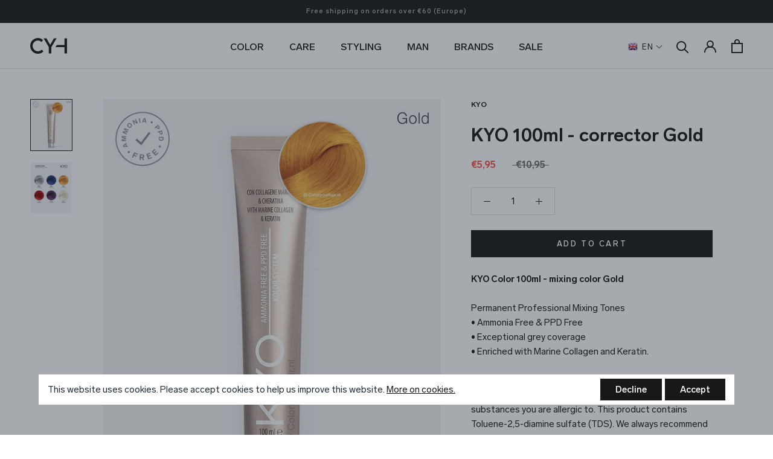

--- FILE ---
content_type: text/html; charset=utf-8
request_url: https://www.coloryourhair.nl/en/products/kyo-100ml-corrector-gold
body_size: 46728
content:
<!doctype html>

<html class="no-js" lang="en">
  <head>

<!-- Google Tag Manager -->
<script>(function(w,d,s,l,i){w[l]=w[l]||[];w[l].push({'gtm.start':
new Date().getTime(),event:'gtm.js'});var f=d.getElementsByTagName(s)[0],
j=d.createElement(s),dl=l!='dataLayer'?'&l='+l:'';j.async=true;j.src=
'https://www.googletagmanager.com/gtm.js?id='+i+dl;f.parentNode.insertBefore(j,f);
})(window,document,'script','dataLayer','GTM-NKJ3R8P');</script>
<!-- End Google Tag Manager -->
    
    <meta charset="utf-8"> 
    <meta http-equiv="X-UA-Compatible" content="IE=edge,chrome=1">
    <meta name="viewport" content="width=device-width, initial-scale=1.0, height=device-height, minimum-scale=1.0, maximum-scale=1.0">
    <meta name="theme-color" content="">

    <title>
      KYO Hair Color Correctors - Gold &ndash; Coloryourhair.nl
    </title><meta name="description" content="Order KYO mixing colour Gold at Coloryourhair.nl. Professional permanent hair colors PPD Free &amp; Ammonia Free, beautiful, radiant colors."><link rel="canonical" href="https://www.coloryourhair.nl/en/products/kyo-100ml-corrector-gold"><link rel="shortcut icon" href="//www.coloryourhair.nl/cdn/shop/files/CYH-favicon-256px_96x.png?v=1616329072" type="image/png"><meta property="og:type" content="product">
  <meta property="og:title" content="KYO 100ml - corrector Gold"><meta property="og:image" content="http://www.coloryourhair.nl/cdn/shop/products/KYO-corrector-gold-mix-color100ml.jpg?v=1622756828">
    <meta property="og:image:secure_url" content="https://www.coloryourhair.nl/cdn/shop/products/KYO-corrector-gold-mix-color100ml.jpg?v=1622756828">
    <meta property="og:image:width" content="1020">
    <meta property="og:image:height" content="1262"><meta property="product:price:amount" content="5,95">
  <meta property="product:price:currency" content="EUR"><meta property="og:description" content="Order KYO mixing colour Gold at Coloryourhair.nl. Professional permanent hair colors PPD Free &amp; Ammonia Free, beautiful, radiant colors."><meta property="og:url" content="https://www.coloryourhair.nl/en/products/kyo-100ml-corrector-gold">
<meta property="og:site_name" content="Coloryourhair.nl"><meta name="twitter:card" content="summary"><meta name="twitter:title" content="KYO 100ml - corrector Gold">
  <meta name="twitter:description" content="KYO Color 100ml - mixing color Gold Permanent Professional Mixing Tones • Ammonia Free &amp; PPD Free• Exceptional grey coverage• Enriched with Marine Collagen and Keratin.
Allergic?
Open the ‘Ingredients’ tab and see if there are any substances you are allergic to. This product contains Toluene-2,5-diamine sulfate (TDS). We always recommend a skin test prior to full application. When in doubt, first consult a doctor or dermatologist.">
  <meta name="twitter:image" content="https://www.coloryourhair.nl/cdn/shop/products/KYO-corrector-gold-mix-color100ml_600x600_crop_center.jpg?v=1622756828">
    <style>
  @font-face {
  font-family: Montserrat;
  font-weight: 500;
  font-style: normal;
  font-display: fallback;
  src: url("//www.coloryourhair.nl/cdn/fonts/montserrat/montserrat_n5.07ef3781d9c78c8b93c98419da7ad4fbeebb6635.woff2") format("woff2"),
       url("//www.coloryourhair.nl/cdn/fonts/montserrat/montserrat_n5.adf9b4bd8b0e4f55a0b203cdd84512667e0d5e4d.woff") format("woff");
}

  @font-face {
  font-family: "Nunito Sans";
  font-weight: 400;
  font-style: normal;
  font-display: fallback;
  src: url("//www.coloryourhair.nl/cdn/fonts/nunito_sans/nunitosans_n4.0276fe080df0ca4e6a22d9cb55aed3ed5ba6b1da.woff2") format("woff2"),
       url("//www.coloryourhair.nl/cdn/fonts/nunito_sans/nunitosans_n4.b4964bee2f5e7fd9c3826447e73afe2baad607b7.woff") format("woff");
}


  @font-face {
  font-family: "Nunito Sans";
  font-weight: 700;
  font-style: normal;
  font-display: fallback;
  src: url("//www.coloryourhair.nl/cdn/fonts/nunito_sans/nunitosans_n7.25d963ed46da26098ebeab731e90d8802d989fa5.woff2") format("woff2"),
       url("//www.coloryourhair.nl/cdn/fonts/nunito_sans/nunitosans_n7.d32e3219b3d2ec82285d3027bd673efc61a996c8.woff") format("woff");
}

  @font-face {
  font-family: "Nunito Sans";
  font-weight: 400;
  font-style: italic;
  font-display: fallback;
  src: url("//www.coloryourhair.nl/cdn/fonts/nunito_sans/nunitosans_i4.6e408730afac1484cf297c30b0e67c86d17fc586.woff2") format("woff2"),
       url("//www.coloryourhair.nl/cdn/fonts/nunito_sans/nunitosans_i4.c9b6dcbfa43622b39a5990002775a8381942ae38.woff") format("woff");
}

  @font-face {
  font-family: "Nunito Sans";
  font-weight: 700;
  font-style: italic;
  font-display: fallback;
  src: url("//www.coloryourhair.nl/cdn/fonts/nunito_sans/nunitosans_i7.8c1124729eec046a321e2424b2acf328c2c12139.woff2") format("woff2"),
       url("//www.coloryourhair.nl/cdn/fonts/nunito_sans/nunitosans_i7.af4cda04357273e0996d21184432bcb14651a64d.woff") format("woff");
}


  :root {
    --heading-font-family :  "LabGrotesque", sans-serif;
    --heading-font-weight : 500;
    --heading-font-style  : normal;

    --text-font-family :  "LabGrotesque", sans-serif;
    --text-font-weight : 400;
    --text-font-style  : normal;

    --base-text-font-size   : 15px;
    --default-text-font-size: 14px;--background          : #ffffff;
    --background-rgb      : 255, 255, 255;
    --light-background    : #ffffff;
    --light-background-rgb: 255, 255, 255;
    --heading-color       : #181818;
    --text-color          : #181818;
    --text-color-rgb      : 24, 24, 24;
    --text-color-light    : #6a6a6a;
    --text-color-light-rgb: 106, 106, 106;
    --link-color          : #6a6a6a;
    --link-color-rgb      : 106, 106, 106;
    --border-color        : #dcdcdc;
    --border-color-rgb    : 220, 220, 220;

    --button-background    : #181818;
    --button-background-rgb: 24, 24, 24;
    --button-text-color    : #ffffff;

    --header-background       : #ffffff;
    --header-heading-color    : #181818;
    --header-light-text-color : #6a6a6a;
    --header-border-color     : #dcdcdc;

    --footer-background    : #181818;
    --footer-text-color    : #ffffff;
    --footer-heading-color : #ffffff;
    --footer-border-color  : #3b3b3b;

    --navigation-background      : #1c1b1b;
    --navigation-background-rgb  : 28, 27, 27;
    --navigation-text-color      : #ffffff;
    --navigation-text-color-light: rgba(255, 255, 255, 0.5);
    --navigation-border-color    : rgba(255, 255, 255, 0.25);

    --newsletter-popup-background     : #1c1b1b;
    --newsletter-popup-text-color     : #ffffff;
    --newsletter-popup-text-color-rgb : 255, 255, 255;

    --secondary-elements-background       : #181818;
    --secondary-elements-background-rgb   : 24, 24, 24;
    --secondary-elements-text-color       : #ffffff;
    --secondary-elements-text-color-light : rgba(255, 255, 255, 0.5);
    --secondary-elements-border-color     : rgba(255, 255, 255, 0.25);

    --product-sale-price-color    : #f94c43;
    --product-sale-price-color-rgb: 249, 76, 67;

    /* Products */

    --horizontal-spacing-four-products-per-row: 60px;
        --horizontal-spacing-two-products-per-row : 60px;

    --vertical-spacing-four-products-per-row: 60px;
        --vertical-spacing-two-products-per-row : 75px;

    /* Animation */
    --drawer-transition-timing: cubic-bezier(0.645, 0.045, 0.355, 1);
    --header-base-height: 80px; /* We set a default for browsers that do not support CSS variables */

    /* Cursors */
    --cursor-zoom-in-svg    : url(//www.coloryourhair.nl/cdn/shop/t/5/assets/cursor-zoom-in.svg?v=183169870639894458031611305379);
    --cursor-zoom-in-2x-svg : url(//www.coloryourhair.nl/cdn/shop/t/5/assets/cursor-zoom-in-2x.svg?v=126071537620107735031611305379);
  }
</style>

<script>
  // IE11 does not have support for CSS variables, so we have to polyfill them
  if (!(((window || {}).CSS || {}).supports && window.CSS.supports('(--a: 0)'))) {
    const script = document.createElement('script');
    script.type = 'text/javascript';
    script.src = 'https://cdn.jsdelivr.net/npm/css-vars-ponyfill@2';
    script.onload = function() {
      cssVars({});
    };

    document.getElementsByTagName('head')[0].appendChild(script);
  }
</script>

    <script>window.performance && window.performance.mark && window.performance.mark('shopify.content_for_header.start');</script><meta id="shopify-digital-wallet" name="shopify-digital-wallet" content="/51619299520/digital_wallets/dialog">
<meta name="shopify-checkout-api-token" content="db8729e3d0acc1406661b376a38abced">
<meta id="in-context-paypal-metadata" data-shop-id="51619299520" data-venmo-supported="false" data-environment="production" data-locale="en_US" data-paypal-v4="true" data-currency="EUR">
<link rel="alternate" hreflang="x-default" href="https://www.coloryourhair.nl/products/kyo-100ml-corrector-gold">
<link rel="alternate" hreflang="en" href="https://www.coloryourhair.nl/en/products/kyo-100ml-corrector-gold">
<link rel="alternate" type="application/json+oembed" href="https://www.coloryourhair.nl/en/products/kyo-100ml-corrector-gold.oembed">
<script async="async" src="/checkouts/internal/preloads.js?locale=en-NL"></script>
<link rel="preconnect" href="https://shop.app" crossorigin="anonymous">
<script async="async" src="https://shop.app/checkouts/internal/preloads.js?locale=en-NL&shop_id=51619299520" crossorigin="anonymous"></script>
<script id="apple-pay-shop-capabilities" type="application/json">{"shopId":51619299520,"countryCode":"NL","currencyCode":"EUR","merchantCapabilities":["supports3DS"],"merchantId":"gid:\/\/shopify\/Shop\/51619299520","merchantName":"Coloryourhair.nl","requiredBillingContactFields":["postalAddress","email"],"requiredShippingContactFields":["postalAddress","email"],"shippingType":"shipping","supportedNetworks":["visa","maestro","masterCard","amex"],"total":{"type":"pending","label":"Coloryourhair.nl","amount":"1.00"},"shopifyPaymentsEnabled":true,"supportsSubscriptions":true}</script>
<script id="shopify-features" type="application/json">{"accessToken":"db8729e3d0acc1406661b376a38abced","betas":["rich-media-storefront-analytics"],"domain":"www.coloryourhair.nl","predictiveSearch":true,"shopId":51619299520,"locale":"en"}</script>
<script>var Shopify = Shopify || {};
Shopify.shop = "coloryourhair.myshopify.com";
Shopify.locale = "en";
Shopify.currency = {"active":"EUR","rate":"1.0"};
Shopify.country = "NL";
Shopify.theme = {"name":"RAO - Prestige - NEW","id":117711569088,"schema_name":"Prestige","schema_version":"4.12.3","theme_store_id":null,"role":"main"};
Shopify.theme.handle = "null";
Shopify.theme.style = {"id":null,"handle":null};
Shopify.cdnHost = "www.coloryourhair.nl/cdn";
Shopify.routes = Shopify.routes || {};
Shopify.routes.root = "/en/";</script>
<script type="module">!function(o){(o.Shopify=o.Shopify||{}).modules=!0}(window);</script>
<script>!function(o){function n(){var o=[];function n(){o.push(Array.prototype.slice.apply(arguments))}return n.q=o,n}var t=o.Shopify=o.Shopify||{};t.loadFeatures=n(),t.autoloadFeatures=n()}(window);</script>
<script>
  window.ShopifyPay = window.ShopifyPay || {};
  window.ShopifyPay.apiHost = "shop.app\/pay";
  window.ShopifyPay.redirectState = null;
</script>
<script id="shop-js-analytics" type="application/json">{"pageType":"product"}</script>
<script defer="defer" async type="module" src="//www.coloryourhair.nl/cdn/shopifycloud/shop-js/modules/v2/client.init-shop-cart-sync_DtuiiIyl.en.esm.js"></script>
<script defer="defer" async type="module" src="//www.coloryourhair.nl/cdn/shopifycloud/shop-js/modules/v2/chunk.common_CUHEfi5Q.esm.js"></script>
<script type="module">
  await import("//www.coloryourhair.nl/cdn/shopifycloud/shop-js/modules/v2/client.init-shop-cart-sync_DtuiiIyl.en.esm.js");
await import("//www.coloryourhair.nl/cdn/shopifycloud/shop-js/modules/v2/chunk.common_CUHEfi5Q.esm.js");

  window.Shopify.SignInWithShop?.initShopCartSync?.({"fedCMEnabled":true,"windoidEnabled":true});

</script>
<script>
  window.Shopify = window.Shopify || {};
  if (!window.Shopify.featureAssets) window.Shopify.featureAssets = {};
  window.Shopify.featureAssets['shop-js'] = {"shop-cart-sync":["modules/v2/client.shop-cart-sync_DFoTY42P.en.esm.js","modules/v2/chunk.common_CUHEfi5Q.esm.js"],"init-fed-cm":["modules/v2/client.init-fed-cm_D2UNy1i2.en.esm.js","modules/v2/chunk.common_CUHEfi5Q.esm.js"],"init-shop-email-lookup-coordinator":["modules/v2/client.init-shop-email-lookup-coordinator_BQEe2rDt.en.esm.js","modules/v2/chunk.common_CUHEfi5Q.esm.js"],"shop-cash-offers":["modules/v2/client.shop-cash-offers_3CTtReFF.en.esm.js","modules/v2/chunk.common_CUHEfi5Q.esm.js","modules/v2/chunk.modal_BewljZkx.esm.js"],"shop-button":["modules/v2/client.shop-button_C6oxCjDL.en.esm.js","modules/v2/chunk.common_CUHEfi5Q.esm.js"],"init-windoid":["modules/v2/client.init-windoid_5pix8xhK.en.esm.js","modules/v2/chunk.common_CUHEfi5Q.esm.js"],"avatar":["modules/v2/client.avatar_BTnouDA3.en.esm.js"],"init-shop-cart-sync":["modules/v2/client.init-shop-cart-sync_DtuiiIyl.en.esm.js","modules/v2/chunk.common_CUHEfi5Q.esm.js"],"shop-toast-manager":["modules/v2/client.shop-toast-manager_BYv_8cH1.en.esm.js","modules/v2/chunk.common_CUHEfi5Q.esm.js"],"pay-button":["modules/v2/client.pay-button_FnF9EIkY.en.esm.js","modules/v2/chunk.common_CUHEfi5Q.esm.js"],"shop-login-button":["modules/v2/client.shop-login-button_CH1KUpOf.en.esm.js","modules/v2/chunk.common_CUHEfi5Q.esm.js","modules/v2/chunk.modal_BewljZkx.esm.js"],"init-customer-accounts-sign-up":["modules/v2/client.init-customer-accounts-sign-up_aj7QGgYS.en.esm.js","modules/v2/client.shop-login-button_CH1KUpOf.en.esm.js","modules/v2/chunk.common_CUHEfi5Q.esm.js","modules/v2/chunk.modal_BewljZkx.esm.js"],"init-shop-for-new-customer-accounts":["modules/v2/client.init-shop-for-new-customer-accounts_NbnYRf_7.en.esm.js","modules/v2/client.shop-login-button_CH1KUpOf.en.esm.js","modules/v2/chunk.common_CUHEfi5Q.esm.js","modules/v2/chunk.modal_BewljZkx.esm.js"],"init-customer-accounts":["modules/v2/client.init-customer-accounts_ppedhqCH.en.esm.js","modules/v2/client.shop-login-button_CH1KUpOf.en.esm.js","modules/v2/chunk.common_CUHEfi5Q.esm.js","modules/v2/chunk.modal_BewljZkx.esm.js"],"shop-follow-button":["modules/v2/client.shop-follow-button_CMIBBa6u.en.esm.js","modules/v2/chunk.common_CUHEfi5Q.esm.js","modules/v2/chunk.modal_BewljZkx.esm.js"],"lead-capture":["modules/v2/client.lead-capture_But0hIyf.en.esm.js","modules/v2/chunk.common_CUHEfi5Q.esm.js","modules/v2/chunk.modal_BewljZkx.esm.js"],"checkout-modal":["modules/v2/client.checkout-modal_BBxc70dQ.en.esm.js","modules/v2/chunk.common_CUHEfi5Q.esm.js","modules/v2/chunk.modal_BewljZkx.esm.js"],"shop-login":["modules/v2/client.shop-login_hM3Q17Kl.en.esm.js","modules/v2/chunk.common_CUHEfi5Q.esm.js","modules/v2/chunk.modal_BewljZkx.esm.js"],"payment-terms":["modules/v2/client.payment-terms_CAtGlQYS.en.esm.js","modules/v2/chunk.common_CUHEfi5Q.esm.js","modules/v2/chunk.modal_BewljZkx.esm.js"]};
</script>
<script>(function() {
  var isLoaded = false;
  function asyncLoad() {
    if (isLoaded) return;
    isLoaded = true;
    var urls = ["https:\/\/gdprcdn.b-cdn.net\/js\/gdpr_cookie_consent.min.js?shop=coloryourhair.myshopify.com","https:\/\/gcc.metizapps.com\/assets\/js\/app.js?shop=coloryourhair.myshopify.com"];
    for (var i = 0; i < urls.length; i++) {
      var s = document.createElement('script');
      s.type = 'text/javascript';
      s.async = true;
      s.src = urls[i];
      var x = document.getElementsByTagName('script')[0];
      x.parentNode.insertBefore(s, x);
    }
  };
  if(window.attachEvent) {
    window.attachEvent('onload', asyncLoad);
  } else {
    window.addEventListener('load', asyncLoad, false);
  }
})();</script>
<script id="__st">var __st={"a":51619299520,"offset":3600,"reqid":"ca3d36b5-cf6e-4cdf-9b18-a07f18fb82cf-1766331955","pageurl":"www.coloryourhair.nl\/en\/products\/kyo-100ml-corrector-gold","u":"60f1dd22ca37","p":"product","rtyp":"product","rid":6117651677376};</script>
<script>window.ShopifyPaypalV4VisibilityTracking = true;</script>
<script id="captcha-bootstrap">!function(){'use strict';const t='contact',e='account',n='new_comment',o=[[t,t],['blogs',n],['comments',n],[t,'customer']],c=[[e,'customer_login'],[e,'guest_login'],[e,'recover_customer_password'],[e,'create_customer']],r=t=>t.map((([t,e])=>`form[action*='/${t}']:not([data-nocaptcha='true']) input[name='form_type'][value='${e}']`)).join(','),a=t=>()=>t?[...document.querySelectorAll(t)].map((t=>t.form)):[];function s(){const t=[...o],e=r(t);return a(e)}const i='password',u='form_key',d=['recaptcha-v3-token','g-recaptcha-response','h-captcha-response',i],f=()=>{try{return window.sessionStorage}catch{return}},m='__shopify_v',_=t=>t.elements[u];function p(t,e,n=!1){try{const o=window.sessionStorage,c=JSON.parse(o.getItem(e)),{data:r}=function(t){const{data:e,action:n}=t;return t[m]||n?{data:e,action:n}:{data:t,action:n}}(c);for(const[e,n]of Object.entries(r))t.elements[e]&&(t.elements[e].value=n);n&&o.removeItem(e)}catch(o){console.error('form repopulation failed',{error:o})}}const l='form_type',E='cptcha';function T(t){t.dataset[E]=!0}const w=window,h=w.document,L='Shopify',v='ce_forms',y='captcha';let A=!1;((t,e)=>{const n=(g='f06e6c50-85a8-45c8-87d0-21a2b65856fe',I='https://cdn.shopify.com/shopifycloud/storefront-forms-hcaptcha/ce_storefront_forms_captcha_hcaptcha.v1.5.2.iife.js',D={infoText:'Protected by hCaptcha',privacyText:'Privacy',termsText:'Terms'},(t,e,n)=>{const o=w[L][v],c=o.bindForm;if(c)return c(t,g,e,D).then(n);var r;o.q.push([[t,g,e,D],n]),r=I,A||(h.body.append(Object.assign(h.createElement('script'),{id:'captcha-provider',async:!0,src:r})),A=!0)});var g,I,D;w[L]=w[L]||{},w[L][v]=w[L][v]||{},w[L][v].q=[],w[L][y]=w[L][y]||{},w[L][y].protect=function(t,e){n(t,void 0,e),T(t)},Object.freeze(w[L][y]),function(t,e,n,w,h,L){const[v,y,A,g]=function(t,e,n){const i=e?o:[],u=t?c:[],d=[...i,...u],f=r(d),m=r(i),_=r(d.filter((([t,e])=>n.includes(e))));return[a(f),a(m),a(_),s()]}(w,h,L),I=t=>{const e=t.target;return e instanceof HTMLFormElement?e:e&&e.form},D=t=>v().includes(t);t.addEventListener('submit',(t=>{const e=I(t);if(!e)return;const n=D(e)&&!e.dataset.hcaptchaBound&&!e.dataset.recaptchaBound,o=_(e),c=g().includes(e)&&(!o||!o.value);(n||c)&&t.preventDefault(),c&&!n&&(function(t){try{if(!f())return;!function(t){const e=f();if(!e)return;const n=_(t);if(!n)return;const o=n.value;o&&e.removeItem(o)}(t);const e=Array.from(Array(32),(()=>Math.random().toString(36)[2])).join('');!function(t,e){_(t)||t.append(Object.assign(document.createElement('input'),{type:'hidden',name:u})),t.elements[u].value=e}(t,e),function(t,e){const n=f();if(!n)return;const o=[...t.querySelectorAll(`input[type='${i}']`)].map((({name:t})=>t)),c=[...d,...o],r={};for(const[a,s]of new FormData(t).entries())c.includes(a)||(r[a]=s);n.setItem(e,JSON.stringify({[m]:1,action:t.action,data:r}))}(t,e)}catch(e){console.error('failed to persist form',e)}}(e),e.submit())}));const S=(t,e)=>{t&&!t.dataset[E]&&(n(t,e.some((e=>e===t))),T(t))};for(const o of['focusin','change'])t.addEventListener(o,(t=>{const e=I(t);D(e)&&S(e,y())}));const B=e.get('form_key'),M=e.get(l),P=B&&M;t.addEventListener('DOMContentLoaded',(()=>{const t=y();if(P)for(const e of t)e.elements[l].value===M&&p(e,B);[...new Set([...A(),...v().filter((t=>'true'===t.dataset.shopifyCaptcha))])].forEach((e=>S(e,t)))}))}(h,new URLSearchParams(w.location.search),n,t,e,['guest_login'])})(!0,!0)}();</script>
<script integrity="sha256-4kQ18oKyAcykRKYeNunJcIwy7WH5gtpwJnB7kiuLZ1E=" data-source-attribution="shopify.loadfeatures" defer="defer" src="//www.coloryourhair.nl/cdn/shopifycloud/storefront/assets/storefront/load_feature-a0a9edcb.js" crossorigin="anonymous"></script>
<script crossorigin="anonymous" defer="defer" src="//www.coloryourhair.nl/cdn/shopifycloud/storefront/assets/shopify_pay/storefront-65b4c6d7.js?v=20250812"></script>
<script data-source-attribution="shopify.dynamic_checkout.dynamic.init">var Shopify=Shopify||{};Shopify.PaymentButton=Shopify.PaymentButton||{isStorefrontPortableWallets:!0,init:function(){window.Shopify.PaymentButton.init=function(){};var t=document.createElement("script");t.src="https://www.coloryourhair.nl/cdn/shopifycloud/portable-wallets/latest/portable-wallets.en.js",t.type="module",document.head.appendChild(t)}};
</script>
<script data-source-attribution="shopify.dynamic_checkout.buyer_consent">
  function portableWalletsHideBuyerConsent(e){var t=document.getElementById("shopify-buyer-consent"),n=document.getElementById("shopify-subscription-policy-button");t&&n&&(t.classList.add("hidden"),t.setAttribute("aria-hidden","true"),n.removeEventListener("click",e))}function portableWalletsShowBuyerConsent(e){var t=document.getElementById("shopify-buyer-consent"),n=document.getElementById("shopify-subscription-policy-button");t&&n&&(t.classList.remove("hidden"),t.removeAttribute("aria-hidden"),n.addEventListener("click",e))}window.Shopify?.PaymentButton&&(window.Shopify.PaymentButton.hideBuyerConsent=portableWalletsHideBuyerConsent,window.Shopify.PaymentButton.showBuyerConsent=portableWalletsShowBuyerConsent);
</script>
<script data-source-attribution="shopify.dynamic_checkout.cart.bootstrap">document.addEventListener("DOMContentLoaded",(function(){function t(){return document.querySelector("shopify-accelerated-checkout-cart, shopify-accelerated-checkout")}if(t())Shopify.PaymentButton.init();else{new MutationObserver((function(e,n){t()&&(Shopify.PaymentButton.init(),n.disconnect())})).observe(document.body,{childList:!0,subtree:!0})}}));
</script>
<link id="shopify-accelerated-checkout-styles" rel="stylesheet" media="screen" href="https://www.coloryourhair.nl/cdn/shopifycloud/portable-wallets/latest/accelerated-checkout-backwards-compat.css" crossorigin="anonymous">
<style id="shopify-accelerated-checkout-cart">
        #shopify-buyer-consent {
  margin-top: 1em;
  display: inline-block;
  width: 100%;
}

#shopify-buyer-consent.hidden {
  display: none;
}

#shopify-subscription-policy-button {
  background: none;
  border: none;
  padding: 0;
  text-decoration: underline;
  font-size: inherit;
  cursor: pointer;
}

#shopify-subscription-policy-button::before {
  box-shadow: none;
}

      </style>

<script>window.performance && window.performance.mark && window.performance.mark('shopify.content_for_header.end');</script>

    <link rel="stylesheet" href="//www.coloryourhair.nl/cdn/shop/t/5/assets/theme.css?v=184306657191562902781610466105">
    <link rel="stylesheet" href="//www.coloryourhair.nl/cdn/shop/t/5/assets/custom.scss.css?v=29551965739792445781697560487">

    <script>// This allows to expose several variables to the global scope, to be used in scripts
      window.theme = {
        pageType: "product",
        moneyFormat: "€{{amount_with_comma_separator}}",
        moneyWithCurrencyFormat: "€{{amount_with_comma_separator}} EUR",
        productImageSize: "natural",
        searchMode: "product",
        showPageTransition: false,
        showElementStaggering: true,
        showImageZooming: true
      };

      window.routes = {
        rootUrl: "\/en",
        rootUrlWithoutSlash: "\/en",
        cartUrl: "\/en\/cart",
        cartAddUrl: "\/en\/cart\/add",
        cartChangeUrl: "\/en\/cart\/change",
        searchUrl: "\/en\/search",
        productRecommendationsUrl: "\/en\/recommendations\/products"
      };

      window.languages = {
        cartAddNote: "Add order note",
        cartEditNote: "Edit order note",
        productImageLoadingError: "This image could not be loaded. Please try to reload the page.",
        productFormAddToCart: "Add to cart",
        productFormUnavailable: "Unavailable",
        productFormSoldOut: "Sold Out",
        shippingEstimatorOneResult: "1 option available:",
        shippingEstimatorMoreResults: "{{count}} options available:",
        shippingEstimatorNoResults: "No shipping could be found"
      };

      window.lazySizesConfig = {
        loadHidden: false,
        hFac: 0.5,
        expFactor: 2,
        ricTimeout: 150,
        lazyClass: 'Image--lazyLoad',
        loadingClass: 'Image--lazyLoading',
        loadedClass: 'Image--lazyLoaded'
      };

      document.documentElement.className = document.documentElement.className.replace('no-js', 'js');
      document.documentElement.style.setProperty('--window-height', window.innerHeight + 'px');

      // We do a quick detection of some features (we could use Modernizr but for so little...)
      (function() {
        document.documentElement.className += ((window.CSS && window.CSS.supports('(position: sticky) or (position: -webkit-sticky)')) ? ' supports-sticky' : ' no-supports-sticky');
        document.documentElement.className += (window.matchMedia('(-moz-touch-enabled: 1), (hover: none)')).matches ? ' no-supports-hover' : ' supports-hover';
      }());
    </script>
    
    <script src="https://cdnjs.cloudflare.com/ajax/libs/jquery/3.5.1/jquery.min.js" integrity="sha512-bLT0Qm9VnAYZDflyKcBaQ2gg0hSYNQrJ8RilYldYQ1FxQYoCLtUjuuRuZo+fjqhx/qtq/1itJ0C2ejDxltZVFg==" crossorigin="anonymous"></script>

    <script src="//www.coloryourhair.nl/cdn/shop/t/5/assets/lazysizes.min.js?v=174358363404432586981610466103" async></script><script src="https://polyfill-fastly.net/v3/polyfill.min.js?unknown=polyfill&features=fetch,Element.prototype.closest,Element.prototype.remove,Element.prototype.classList,Array.prototype.includes,Array.prototype.fill,Object.assign,CustomEvent,IntersectionObserver,IntersectionObserverEntry,URL" defer></script>
    <script src="//www.coloryourhair.nl/cdn/shop/t/5/assets/libs.min.js?v=26178543184394469741610466104" defer></script>
    <script src="//www.coloryourhair.nl/cdn/shop/t/5/assets/theme.min.js?v=32551165749308277131618225862" defer></script>
    <script defer src="https://unpkg.com/smoothscroll-polyfill@0.4.4/dist/smoothscroll.min.js"></script>
    <script src="//www.coloryourhair.nl/cdn/shop/t/5/assets/custom.js?v=112590935302929851151617974167" defer></script>

    <script>
      (function () {
        window.onpageshow = function() {
          if (window.theme.showPageTransition) {
            var pageTransition = document.querySelector('.PageTransition');

            if (pageTransition) {
              pageTransition.style.visibility = 'visible';
              pageTransition.style.opacity = '0';
            }
          }

          // When the page is loaded from the cache, we have to reload the cart content
          document.documentElement.dispatchEvent(new CustomEvent('cart:refresh', {
            bubbles: true
          }));
        };
      })();
    </script>

    
  <script type="application/ld+json">
  {
    "@context": "http://schema.org",
    "@type": "Product",
  "@id": "https:\/\/www.coloryourhair.nl\/en\/products\/kyo-100ml-corrector-gold#product",
    "offers": [{
          "@type": "Offer",
          "name": "Default Title",
          "availability":"https://schema.org/InStock",
          "price": 5.95,
          "priceCurrency": "EUR",
          "priceValidUntil": "2025-12-31","sku": "8031387007834","url": "/en/products/kyo-100ml-corrector-gold?variant=37735213170880"
        }
],
    "brand": {
      "name": "KYO"
    },
    "name": "KYO 100ml - corrector Gold",
    "description": "KYO Color 100ml - mixing color Gold Permanent Professional Mixing Tones • Ammonia Free \u0026 PPD Free• Exceptional grey coverage• Enriched with Marine Collagen and Keratin.\nAllergic?\nOpen the ‘Ingredients’ tab and see if there are any substances you are allergic to. This product contains Toluene-2,5-diamine sulfate (TDS). We always recommend a skin test prior to full application. When in doubt, first consult a doctor or dermatologist.",
    "category": "Haarverf (Permanent)",
    "url": "/en/products/kyo-100ml-corrector-gold",
    "sku": "8031387007834",
    "image": {
      "@type": "ImageObject",
      "url": "https://www.coloryourhair.nl/cdn/shop/products/KYO-corrector-gold-mix-color100ml_1024x.jpg?v=1622756828",
      "image": "https://www.coloryourhair.nl/cdn/shop/products/KYO-corrector-gold-mix-color100ml_1024x.jpg?v=1622756828",
      "name": "KYO 100ml - corrector Gold",
      "width": "1024",
      "height": "1024"
    }
  }
  </script>



  <script type="application/ld+json">
  {
    "@context": "http://schema.org",
    "@type": "BreadcrumbList",
  "itemListElement": [{
      "@type": "ListItem",
      "position": 1,
      "name": "Translation missing: en.general.breadcrumb.home",
      "item": "https://www.coloryourhair.nl"
    },{
          "@type": "ListItem",
          "position": 2,
          "name": "KYO 100ml - corrector Gold",
          "item": "https://www.coloryourhair.nl/en/products/kyo-100ml-corrector-gold"
        }]
  }
  </script>

    
<!-- Start of Judge.me Core -->
<link rel="dns-prefetch" href="https://cdn.judge.me/">
<script data-cfasync='false' class='jdgm-settings-script'>window.jdgmSettings={"pagination":5,"disable_web_reviews":false,"badge_no_review_text":"No reviews","badge_n_reviews_text":"{{ n }} review/reviews","hide_badge_preview_if_no_reviews":true,"badge_hide_text":false,"enforce_center_preview_badge":false,"widget_title":"Customer Reviews","widget_open_form_text":"Write a review","widget_close_form_text":"Cancel review","widget_refresh_page_text":"Refresh page","widget_summary_text":"Based on {{ number_of_reviews }} review/reviews","widget_no_review_text":"Be the first to write a review","widget_name_field_text":"Name","widget_verified_name_field_text":"Verified Name (public)","widget_name_placeholder_text":"Enter your name (public)","widget_required_field_error_text":"This field is required.","widget_email_field_text":"Email","widget_verified_email_field_text":"Verified Email (private, can not be edited)","widget_email_placeholder_text":"Enter your email (private)","widget_email_field_error_text":"Please enter a valid email address.","widget_rating_field_text":"Rating","widget_review_title_field_text":"Review Title","widget_review_title_placeholder_text":"Give your review a title","widget_review_body_field_text":"Review","widget_review_body_placeholder_text":"Write your comments here","widget_pictures_field_text":"Picture/Video (optional)","widget_submit_review_text":"Submit Review","widget_submit_verified_review_text":"Submit Verified Review","widget_submit_success_msg_with_auto_publish":"Thank you! Please refresh the page in a few moments to see your review. You can remove or edit your review by logging into \u003ca href='https://judge.me/login' target='_blank' rel='nofollow noopener'\u003eJudge.me\u003c/a\u003e","widget_submit_success_msg_no_auto_publish":"Thank you! Your review will be published as soon as it is approved by the shop admin. You can remove or edit your review by logging into \u003ca href='https://judge.me/login' target='_blank' rel='nofollow noopener'\u003eJudge.me\u003c/a\u003e","widget_show_default_reviews_out_of_total_text":"Showing {{ n_reviews_shown }} out of {{ n_reviews }} reviews.","widget_show_all_link_text":"Show all","widget_show_less_link_text":"Show less","widget_author_said_text":"{{ reviewer_name }} said:","widget_days_text":"{{ n }} days ago","widget_weeks_text":"{{ n }} week/weeks ago","widget_months_text":"{{ n }} month/months ago","widget_years_text":"{{ n }} year/years ago","widget_yesterday_text":"Yesterday","widget_today_text":"Today","widget_replied_text":"\u003e\u003e {{ shop_name }} replied:","widget_read_more_text":"Read more","widget_rating_filter_see_all_text":"See all reviews","widget_sorting_most_recent_text":"Most Recent","widget_sorting_highest_rating_text":"Highest Rating","widget_sorting_lowest_rating_text":"Lowest Rating","widget_sorting_with_pictures_text":"Only Pictures","widget_sorting_most_helpful_text":"Most Helpful","widget_open_question_form_text":"Ask a question","widget_reviews_subtab_text":"Reviews","widget_questions_subtab_text":"Questions","widget_question_label_text":"Question","widget_answer_label_text":"Answer","widget_question_placeholder_text":"Write your question here","widget_submit_question_text":"Submit Question","widget_question_submit_success_text":"Thank you for your question! We will notify you once it gets answered.","verified_badge_text":"Verified","verified_badge_placement":"left-of-reviewer-name","widget_hide_border":false,"widget_social_share":false,"all_reviews_include_out_of_store_products":true,"all_reviews_out_of_store_text":"(out of store)","all_reviews_product_name_prefix_text":"about","enable_review_pictures":false,"widget_product_reviews_subtab_text":"Product Reviews","widget_shop_reviews_subtab_text":"Shop Reviews","widget_sorting_pictures_first_text":"Pictures First","floating_tab_button_name":"★ Judge.me Reviews","floating_tab_title":"Let customers speak for us","floating_tab_url":"https://www.coloryourhair.nl/pages/reviews","all_reviews_text_badge_text":"Customers rate us {{ shop.metafields.judgeme.all_reviews_rating | round: 1 }}/5 based on {{ shop.metafields.judgeme.all_reviews_count }} reviews.","all_reviews_text_badge_text_branded_style":"{{ shop.metafields.judgeme.all_reviews_rating | round: 1 }} out of 5 stars based on {{ shop.metafields.judgeme.all_reviews_count }} reviews","all_reviews_text_badge_url":"https://www.coloryourhair.nl/pages/reviews","featured_carousel_title":"Let customers speak for us","featured_carousel_count_text":"from {{ n }} reviews","featured_carousel_url":"https://www.coloryourhair.nl/pages/reviews","verified_count_badge_url":"https://www.coloryourhair.nl/pages/reviews","picture_reminder_submit_button":"Upload Pictures","widget_sorting_videos_first_text":"Videos First","widget_review_pending_text":"Pending","remove_microdata_snippet":false,"preview_badge_no_question_text":"No questions","preview_badge_n_question_text":"{{ number_of_questions }} question/questions","widget_search_bar_placeholder":"Search reviews","widget_sorting_verified_only_text":"Verified only","all_reviews_page_load_more_text":"Load More Reviews","widget_public_name_text":"displayed publicly like","default_reviewer_name_has_non_latin":true,"widget_reviewer_anonymous":"Anonymous","medals_widget_title":"Judge.me Review Medals","widget_invalid_yt_video_url_error_text":"Not a YouTube video URL","widget_max_length_field_error_text":"Please enter no more than {0} characters.","widget_load_with_code_splitting":true,"widget_ugc_title":"Made by us, Shared by you","widget_ugc_subtitle":"Tag us to see your picture featured in our page","widget_ugc_primary_button_text":"Buy Now","widget_ugc_secondary_button_text":"Load More","widget_ugc_reviews_button_text":"View Reviews","widget_rating_metafield_value_type":true,"widget_summary_average_rating_text":"{{ average_rating }} out of 5","widget_media_grid_title":"Customer photos \u0026 videos","widget_media_grid_see_more_text":"See more","widget_verified_by_judgeme_text":"Verified by Judge.me","widget_verified_by_judgeme_text_in_store_medals":"Verified by Judge.me","widget_media_field_exceed_quantity_message":"Sorry, we can only accept {{ max_media }} for one review.","widget_media_field_exceed_limit_message":"{{ file_name }} is too large, please select a {{ media_type }} less than {{ size_limit }}MB.","widget_review_submitted_text":"Review Submitted!","widget_question_submitted_text":"Question Submitted!","widget_close_form_text_question":"Cancel","widget_write_your_answer_here_text":"Write your answer here","widget_show_collected_by_judgeme":false,"widget_collected_by_judgeme_text":"collected by Judge.me","widget_load_more_text":"Load More","widget_full_review_text":"Full Review","widget_read_more_reviews_text":"Read More Reviews","widget_read_questions_text":"Read Questions","widget_questions_and_answers_text":"Questions \u0026 Answers","widget_verified_by_text":"Verified by","widget_number_of_reviews_text":"{{ number_of_reviews }} reviews","widget_back_button_text":"Back","widget_next_button_text":"Next","widget_custom_forms_filter_button":"Filters","custom_forms_style":"vertical","how_reviews_are_collected":"How reviews are collected?","preview_badge_collection_page_install_preference":true,"preview_badge_product_page_install_preference":true,"review_widget_best_location":true,"platform":"shopify","branding_url":"https://judge.me/reviews/coloryourhair.myshopify.com","branding_text":"Powered by Judge.me","locale":"en","reply_name":"Coloryourhair.nl","widget_version":"2.1","footer":true,"autopublish":false,"review_dates":true,"enable_custom_form":false,"can_be_branded":true};</script> <style class='jdgm-settings-style'>.jdgm-xx{left:0}.jdgm-prev-badge[data-average-rating='0.00']{display:none !important}.jdgm-author-all-initials{display:none !important}.jdgm-author-last-initial{display:none !important}.jdgm-rev-widg__title{visibility:hidden}.jdgm-rev-widg__summary-text{visibility:hidden}.jdgm-prev-badge__text{visibility:hidden}.jdgm-rev__replier:before{content:'coloryourhair.nl'}.jdgm-rev__prod-link-prefix:before{content:'about'}.jdgm-rev__out-of-store-text:before{content:'(out of store)'}@media only screen and (min-width: 768px){.jdgm-rev__pics .jdgm-rev_all-rev-page-picture-separator,.jdgm-rev__pics .jdgm-rev__product-picture{display:none}}@media only screen and (max-width: 768px){.jdgm-rev__pics .jdgm-rev_all-rev-page-picture-separator,.jdgm-rev__pics .jdgm-rev__product-picture{display:none}}.jdgm-preview-badge[data-template="index"]{display:none !important}.jdgm-verified-count-badget[data-from-snippet="true"]{display:none !important}.jdgm-carousel-wrapper[data-from-snippet="true"]{display:none !important}.jdgm-all-reviews-text[data-from-snippet="true"]{display:none !important}.jdgm-medals-section[data-from-snippet="true"]{display:none !important}.jdgm-ugc-media-wrapper[data-from-snippet="true"]{display:none !important}
</style>

  
  
  
  <style class='jdgm-miracle-styles'>
  @-webkit-keyframes jdgm-spin{0%{-webkit-transform:rotate(0deg);-ms-transform:rotate(0deg);transform:rotate(0deg)}100%{-webkit-transform:rotate(359deg);-ms-transform:rotate(359deg);transform:rotate(359deg)}}@keyframes jdgm-spin{0%{-webkit-transform:rotate(0deg);-ms-transform:rotate(0deg);transform:rotate(0deg)}100%{-webkit-transform:rotate(359deg);-ms-transform:rotate(359deg);transform:rotate(359deg)}}@font-face{font-family:'JudgemeStar';src:url("[data-uri]") format("woff");font-weight:normal;font-style:normal}.jdgm-star{font-family:'JudgemeStar';display:inline !important;text-decoration:none !important;padding:0 4px 0 0 !important;margin:0 !important;font-weight:bold;opacity:1;-webkit-font-smoothing:antialiased;-moz-osx-font-smoothing:grayscale}.jdgm-star:hover{opacity:1}.jdgm-star:last-of-type{padding:0 !important}.jdgm-star.jdgm--on:before{content:"\e000"}.jdgm-star.jdgm--off:before{content:"\e001"}.jdgm-star.jdgm--half:before{content:"\e002"}.jdgm-widget *{margin:0;line-height:1.4;-webkit-box-sizing:border-box;-moz-box-sizing:border-box;box-sizing:border-box;-webkit-overflow-scrolling:touch}.jdgm-hidden{display:none !important;visibility:hidden !important}.jdgm-temp-hidden{display:none}.jdgm-spinner{width:40px;height:40px;margin:auto;border-radius:50%;border-top:2px solid #eee;border-right:2px solid #eee;border-bottom:2px solid #eee;border-left:2px solid #ccc;-webkit-animation:jdgm-spin 0.8s infinite linear;animation:jdgm-spin 0.8s infinite linear}.jdgm-prev-badge{display:block !important}

</style>


  
  
   


<script data-cfasync='false' class='jdgm-script'>
!function(e){window.jdgm=window.jdgm||{},jdgm.CDN_HOST="https://cdn.judge.me/",
jdgm.docReady=function(d){(e.attachEvent?"complete"===e.readyState:"loading"!==e.readyState)?
setTimeout(d,0):e.addEventListener("DOMContentLoaded",d)},jdgm.loadCSS=function(d,t,o,s){
!o&&jdgm.loadCSS.requestedUrls.indexOf(d)>=0||(jdgm.loadCSS.requestedUrls.push(d),
(s=e.createElement("link")).rel="stylesheet",s.class="jdgm-stylesheet",s.media="nope!",
s.href=d,s.onload=function(){this.media="all",t&&setTimeout(t)},e.body.appendChild(s))},
jdgm.loadCSS.requestedUrls=[],jdgm.docReady(function(){(window.jdgmLoadCSS||e.querySelectorAll(
".jdgm-widget, .jdgm-all-reviews-page").length>0)&&(jdgmSettings.widget_load_with_code_splitting?
parseFloat(jdgmSettings.widget_version)>=3?jdgm.loadCSS(jdgm.CDN_HOST+"widget_v3/base.css"):
jdgm.loadCSS(jdgm.CDN_HOST+"widget/base.css"):jdgm.loadCSS(jdgm.CDN_HOST+"shopify_v2.css"))})}(document);
</script>
<script async data-cfasync="false" type="text/javascript" src="https://cdn.judge.me/loader.js"></script>

<noscript><link rel="stylesheet" type="text/css" media="all" href="https://cdn.judge.me/shopify_v2.css"></noscript>
<!-- End of Judge.me Core -->


  

<script>

  // https://tc39.github.io/ecma262/#sec-array.prototype.find
  if (!Array.prototype.find) {
    Object.defineProperty(Array.prototype, 'find', {
      value: function(predicate) {
        // 1. Let O be ? ToObject(this value).
        if (this == null) {
          throw TypeError('"this" is null or not defined');
        }

        var o = Object(this);

        // 2. Let len be ? ToLength(? Get(O, "length")).
        var len = o.length >>> 0;

        // 3. If IsCallable(predicate) is false, throw a TypeError exception.
        if (typeof predicate !== 'function') {
          throw TypeError('predicate must be a function');
        }

        // 4. If thisArg was supplied, let T be thisArg; else let T be undefined.
        var thisArg = arguments[1];

        // 5. Let k be 0.
        var k = 0;

        // 6. Repeat, while k < len
        while (k < len) {
          // a. Let Pk be ! ToString(k).
          // b. Let kValue be ? Get(O, Pk).
          // c. Let testResult be ToBoolean(? Call(predicate, T, < kValue, k, O >)).
          // d. If testResult is true, return kValue.
          var kValue = o[k];
          if (predicate.call(thisArg, kValue, k, o)) {
            return kValue;
          }
          // e. Increase k by 1.
          k++;
        }

        // 7. Return undefined.
        return undefined;
      },
      configurable: true,
      writable: true
    });
  }

  (function () {

    var useInternationalDomains = false;

    function buildLanguageList() {
      var languageListJson = '[{\
"name": "Dutch",\
"endonym_name": "Nederlands",\
"iso_code": "nl",\
"primary": true,\
"flag": "//www.coloryourhair.nl/cdn/shop/t/5/assets/nl.png?4706",\
"domain": null\
},{\
"name": "English",\
"endonym_name": "English",\
"iso_code": "en",\
"primary": false,\
"flag": "//www.coloryourhair.nl/cdn/shop/t/5/assets/en.png?4706",\
"domain": null\
}]';
      return JSON.parse(languageListJson);
    }

    function getSavedLocale(langList) {
      var savedLocale = localStorage.getItem('translation-lab-lang');
      var sl = savedLocale ? langList.find(x => x.iso_code.toLowerCase() === savedLocale.toLowerCase()) : null;
      return sl ? sl.iso_code : null;
    }

    function getBrowserLocale(langList) {
      var browserLocale = navigator.language;
      if (browserLocale) {
        var localeParts = browserLocale.split('-');
        var bl = localeParts[0] ? langList.find(x => x.iso_code.toLowerCase().startsWith(localeParts[0])) : null;
        return bl ? bl.iso_code : null;
      } else {
        return null;
      }
    }

    function redirectUrlBuilderFunction(primaryLocale) {
      var shopDomain = 'https://www.coloryourhair.nl';
      if (window.Shopify && window.Shopify.designMode) {
        shopDomain = 'https://coloryourhair.myshopify.com';
      }
      var currentLocale = 'en'.toLowerCase();
      var currentLocaleRegEx = new RegExp('^\/' + currentLocale, "ig");
      var primaryLocaleLower = primaryLocale.toLowerCase();
      var pathname = window.location.pathname;
      var queryString = window.location.search || '';
      return function build(redirectLocale) {
        if (!redirectLocale) {
          return null;
        }
        var redirectLocaleLower = redirectLocale.toLowerCase();
        if (currentLocale !== redirectLocaleLower) {
          if (useInternationalDomains) {
            //var languageList = buildLanguageList();
            //var internationalDomain = languageList.find(function (x) { return x.iso_code.toLowerCase() === redirectLocaleLower; });
            //if (internationalDomain) {
            //  return 'https://' + internationalDomain.domain + pathname + queryString;
            //}
          }
          else {
            if (redirectLocaleLower === primaryLocaleLower) {
              return shopDomain + pathname.replace(currentLocaleRegEx, '') + queryString;
            } else if (primaryLocaleLower === currentLocale) {
              return shopDomain + '/' + redirectLocaleLower + pathname + queryString;
            } else {
              return shopDomain + '/' + pathname.replace(currentLocaleRegEx, redirectLocaleLower) + queryString;
            }
          }
        }
        return null;
      }
    }

    function getRedirectLocale(languageList) {
      var savedLocale = getSavedLocale(languageList);
      var browserLocale = getBrowserLocale(languageList);
      var preferredLocale = null;

      var redirectLocale = null;

      if (savedLocale) {
        redirectLocale = savedLocale;
      } else if (preferredLocale) {
        redirectLocale = preferredLocale;
      } else if (browserLocale) {
        redirectLocale = browserLocale;
      }
      return redirectLocale;
    }

    function configure() {
      var languageList = buildLanguageList();
      var primaryLanguage = languageList.find(function (x) { return x.primary; });
      if (!primaryLanguage && !primaryLanguage.iso_code) {
        // error: there should be atleast one language set as primary
        return;
      }

      var redirectUrlBuilder = redirectUrlBuilderFunction(primaryLanguage.iso_code);

      var redirectLocale = getRedirectLocale(languageList);

      var redirectUrl = redirectUrlBuilder(redirectLocale);
      redirectUrl && window.location.assign(redirectUrl);
    }

    if (window.Shopify && window.Shopify.designMode) {
      return;
    }

    var botPatterns = "(bot|Googlebot\/|Googlebot-Mobile|Googlebot-Image|Googlebot-News|Googlebot-Video|AdsBot-Google([^-]|$)|AdsBot-Google-Mobile|Feedfetcher-Google|Mediapartners-Google|APIs-Google|Page|Speed|Insights|Lighthouse|bingbot|Slurp|exabot|ia_archiver|YandexBot|YandexImages|YandexAccessibilityBot|YandexMobileBot|YandexMetrika|YandexTurbo|YandexImageResizer|YandexVideo|YandexAdNet|YandexBlogs|YandexCalendar|YandexDirect|YandexFavicons|YaDirectFetcher|YandexForDomain|YandexMarket|YandexMedia|YandexMobileScreenShotBot|YandexNews|YandexOntoDB|YandexPagechecker|YandexPartner|YandexRCA|YandexSearchShop|YandexSitelinks|YandexSpravBot|YandexTracker|YandexVertis|YandexVerticals|YandexWebmaster|YandexScreenshotBot|Baiduspider|facebookexternalhit|Sogou|DuckDuckBot|BUbiNG|crawler4j|S[eE][mM]rushBot|Google-Adwords-Instant|BingPreview\/|Bark[rR]owler|DuckDuckGo-Favicons-Bot|AppEngine-Google|Google Web Preview|acapbot|Baidu-YunGuanCe|Feedly|Feedspot|google-xrawler|Google-Structured-Data-Testing-Tool|Google-PhysicalWeb|Google Favicon|Google-Site-Verification|Gwene|SentiBot|FreshRSS)";
    var re = new RegExp(botPatterns, 'i');
    if (!re.test(navigator.userAgent)) {
      configure();
    }

  })();
</script>

  <meta name="google-site-verification" content="DzjGLMQmpxsW5oNRc4m0tedwZuHUuNzJrlj2osjwH7Q" />
  <link href="https://monorail-edge.shopifysvc.com" rel="dns-prefetch">
<script>(function(){if ("sendBeacon" in navigator && "performance" in window) {try {var session_token_from_headers = performance.getEntriesByType('navigation')[0].serverTiming.find(x => x.name == '_s').description;} catch {var session_token_from_headers = undefined;}var session_cookie_matches = document.cookie.match(/_shopify_s=([^;]*)/);var session_token_from_cookie = session_cookie_matches && session_cookie_matches.length === 2 ? session_cookie_matches[1] : "";var session_token = session_token_from_headers || session_token_from_cookie || "";function handle_abandonment_event(e) {var entries = performance.getEntries().filter(function(entry) {return /monorail-edge.shopifysvc.com/.test(entry.name);});if (!window.abandonment_tracked && entries.length === 0) {window.abandonment_tracked = true;var currentMs = Date.now();var navigation_start = performance.timing.navigationStart;var payload = {shop_id: 51619299520,url: window.location.href,navigation_start,duration: currentMs - navigation_start,session_token,page_type: "product"};window.navigator.sendBeacon("https://monorail-edge.shopifysvc.com/v1/produce", JSON.stringify({schema_id: "online_store_buyer_site_abandonment/1.1",payload: payload,metadata: {event_created_at_ms: currentMs,event_sent_at_ms: currentMs}}));}}window.addEventListener('pagehide', handle_abandonment_event);}}());</script>
<script id="web-pixels-manager-setup">(function e(e,d,r,n,o){if(void 0===o&&(o={}),!Boolean(null===(a=null===(i=window.Shopify)||void 0===i?void 0:i.analytics)||void 0===a?void 0:a.replayQueue)){var i,a;window.Shopify=window.Shopify||{};var t=window.Shopify;t.analytics=t.analytics||{};var s=t.analytics;s.replayQueue=[],s.publish=function(e,d,r){return s.replayQueue.push([e,d,r]),!0};try{self.performance.mark("wpm:start")}catch(e){}var l=function(){var e={modern:/Edge?\/(1{2}[4-9]|1[2-9]\d|[2-9]\d{2}|\d{4,})\.\d+(\.\d+|)|Firefox\/(1{2}[4-9]|1[2-9]\d|[2-9]\d{2}|\d{4,})\.\d+(\.\d+|)|Chrom(ium|e)\/(9{2}|\d{3,})\.\d+(\.\d+|)|(Maci|X1{2}).+ Version\/(15\.\d+|(1[6-9]|[2-9]\d|\d{3,})\.\d+)([,.]\d+|)( \(\w+\)|)( Mobile\/\w+|) Safari\/|Chrome.+OPR\/(9{2}|\d{3,})\.\d+\.\d+|(CPU[ +]OS|iPhone[ +]OS|CPU[ +]iPhone|CPU IPhone OS|CPU iPad OS)[ +]+(15[._]\d+|(1[6-9]|[2-9]\d|\d{3,})[._]\d+)([._]\d+|)|Android:?[ /-](13[3-9]|1[4-9]\d|[2-9]\d{2}|\d{4,})(\.\d+|)(\.\d+|)|Android.+Firefox\/(13[5-9]|1[4-9]\d|[2-9]\d{2}|\d{4,})\.\d+(\.\d+|)|Android.+Chrom(ium|e)\/(13[3-9]|1[4-9]\d|[2-9]\d{2}|\d{4,})\.\d+(\.\d+|)|SamsungBrowser\/([2-9]\d|\d{3,})\.\d+/,legacy:/Edge?\/(1[6-9]|[2-9]\d|\d{3,})\.\d+(\.\d+|)|Firefox\/(5[4-9]|[6-9]\d|\d{3,})\.\d+(\.\d+|)|Chrom(ium|e)\/(5[1-9]|[6-9]\d|\d{3,})\.\d+(\.\d+|)([\d.]+$|.*Safari\/(?![\d.]+ Edge\/[\d.]+$))|(Maci|X1{2}).+ Version\/(10\.\d+|(1[1-9]|[2-9]\d|\d{3,})\.\d+)([,.]\d+|)( \(\w+\)|)( Mobile\/\w+|) Safari\/|Chrome.+OPR\/(3[89]|[4-9]\d|\d{3,})\.\d+\.\d+|(CPU[ +]OS|iPhone[ +]OS|CPU[ +]iPhone|CPU IPhone OS|CPU iPad OS)[ +]+(10[._]\d+|(1[1-9]|[2-9]\d|\d{3,})[._]\d+)([._]\d+|)|Android:?[ /-](13[3-9]|1[4-9]\d|[2-9]\d{2}|\d{4,})(\.\d+|)(\.\d+|)|Mobile Safari.+OPR\/([89]\d|\d{3,})\.\d+\.\d+|Android.+Firefox\/(13[5-9]|1[4-9]\d|[2-9]\d{2}|\d{4,})\.\d+(\.\d+|)|Android.+Chrom(ium|e)\/(13[3-9]|1[4-9]\d|[2-9]\d{2}|\d{4,})\.\d+(\.\d+|)|Android.+(UC? ?Browser|UCWEB|U3)[ /]?(15\.([5-9]|\d{2,})|(1[6-9]|[2-9]\d|\d{3,})\.\d+)\.\d+|SamsungBrowser\/(5\.\d+|([6-9]|\d{2,})\.\d+)|Android.+MQ{2}Browser\/(14(\.(9|\d{2,})|)|(1[5-9]|[2-9]\d|\d{3,})(\.\d+|))(\.\d+|)|K[Aa][Ii]OS\/(3\.\d+|([4-9]|\d{2,})\.\d+)(\.\d+|)/},d=e.modern,r=e.legacy,n=navigator.userAgent;return n.match(d)?"modern":n.match(r)?"legacy":"unknown"}(),u="modern"===l?"modern":"legacy",c=(null!=n?n:{modern:"",legacy:""})[u],f=function(e){return[e.baseUrl,"/wpm","/b",e.hashVersion,"modern"===e.buildTarget?"m":"l",".js"].join("")}({baseUrl:d,hashVersion:r,buildTarget:u}),m=function(e){var d=e.version,r=e.bundleTarget,n=e.surface,o=e.pageUrl,i=e.monorailEndpoint;return{emit:function(e){var a=e.status,t=e.errorMsg,s=(new Date).getTime(),l=JSON.stringify({metadata:{event_sent_at_ms:s},events:[{schema_id:"web_pixels_manager_load/3.1",payload:{version:d,bundle_target:r,page_url:o,status:a,surface:n,error_msg:t},metadata:{event_created_at_ms:s}}]});if(!i)return console&&console.warn&&console.warn("[Web Pixels Manager] No Monorail endpoint provided, skipping logging."),!1;try{return self.navigator.sendBeacon.bind(self.navigator)(i,l)}catch(e){}var u=new XMLHttpRequest;try{return u.open("POST",i,!0),u.setRequestHeader("Content-Type","text/plain"),u.send(l),!0}catch(e){return console&&console.warn&&console.warn("[Web Pixels Manager] Got an unhandled error while logging to Monorail."),!1}}}}({version:r,bundleTarget:l,surface:e.surface,pageUrl:self.location.href,monorailEndpoint:e.monorailEndpoint});try{o.browserTarget=l,function(e){var d=e.src,r=e.async,n=void 0===r||r,o=e.onload,i=e.onerror,a=e.sri,t=e.scriptDataAttributes,s=void 0===t?{}:t,l=document.createElement("script"),u=document.querySelector("head"),c=document.querySelector("body");if(l.async=n,l.src=d,a&&(l.integrity=a,l.crossOrigin="anonymous"),s)for(var f in s)if(Object.prototype.hasOwnProperty.call(s,f))try{l.dataset[f]=s[f]}catch(e){}if(o&&l.addEventListener("load",o),i&&l.addEventListener("error",i),u)u.appendChild(l);else{if(!c)throw new Error("Did not find a head or body element to append the script");c.appendChild(l)}}({src:f,async:!0,onload:function(){if(!function(){var e,d;return Boolean(null===(d=null===(e=window.Shopify)||void 0===e?void 0:e.analytics)||void 0===d?void 0:d.initialized)}()){var d=window.webPixelsManager.init(e)||void 0;if(d){var r=window.Shopify.analytics;r.replayQueue.forEach((function(e){var r=e[0],n=e[1],o=e[2];d.publishCustomEvent(r,n,o)})),r.replayQueue=[],r.publish=d.publishCustomEvent,r.visitor=d.visitor,r.initialized=!0}}},onerror:function(){return m.emit({status:"failed",errorMsg:"".concat(f," has failed to load")})},sri:function(e){var d=/^sha384-[A-Za-z0-9+/=]+$/;return"string"==typeof e&&d.test(e)}(c)?c:"",scriptDataAttributes:o}),m.emit({status:"loading"})}catch(e){m.emit({status:"failed",errorMsg:(null==e?void 0:e.message)||"Unknown error"})}}})({shopId: 51619299520,storefrontBaseUrl: "https://www.coloryourhair.nl",extensionsBaseUrl: "https://extensions.shopifycdn.com/cdn/shopifycloud/web-pixels-manager",monorailEndpoint: "https://monorail-edge.shopifysvc.com/unstable/produce_batch",surface: "storefront-renderer",enabledBetaFlags: ["2dca8a86"],webPixelsConfigList: [{"id":"2313421139","configuration":"{\"webPixelName\":\"Judge.me\"}","eventPayloadVersion":"v1","runtimeContext":"STRICT","scriptVersion":"34ad157958823915625854214640f0bf","type":"APP","apiClientId":683015,"privacyPurposes":["ANALYTICS"],"dataSharingAdjustments":{"protectedCustomerApprovalScopes":["read_customer_email","read_customer_name","read_customer_personal_data","read_customer_phone"]}},{"id":"956596563","configuration":"{\"config\":\"{\\\"pixel_id\\\":\\\"G-7H85SGSGV2\\\",\\\"gtag_events\\\":[{\\\"type\\\":\\\"purchase\\\",\\\"action_label\\\":\\\"G-7H85SGSGV2\\\"},{\\\"type\\\":\\\"page_view\\\",\\\"action_label\\\":\\\"G-7H85SGSGV2\\\"},{\\\"type\\\":\\\"view_item\\\",\\\"action_label\\\":\\\"G-7H85SGSGV2\\\"},{\\\"type\\\":\\\"search\\\",\\\"action_label\\\":\\\"G-7H85SGSGV2\\\"},{\\\"type\\\":\\\"add_to_cart\\\",\\\"action_label\\\":\\\"G-7H85SGSGV2\\\"},{\\\"type\\\":\\\"begin_checkout\\\",\\\"action_label\\\":\\\"G-7H85SGSGV2\\\"},{\\\"type\\\":\\\"add_payment_info\\\",\\\"action_label\\\":\\\"G-7H85SGSGV2\\\"}],\\\"enable_monitoring_mode\\\":false}\"}","eventPayloadVersion":"v1","runtimeContext":"OPEN","scriptVersion":"b2a88bafab3e21179ed38636efcd8a93","type":"APP","apiClientId":1780363,"privacyPurposes":[],"dataSharingAdjustments":{"protectedCustomerApprovalScopes":["read_customer_address","read_customer_email","read_customer_name","read_customer_personal_data","read_customer_phone"]}},{"id":"shopify-app-pixel","configuration":"{}","eventPayloadVersion":"v1","runtimeContext":"STRICT","scriptVersion":"0450","apiClientId":"shopify-pixel","type":"APP","privacyPurposes":["ANALYTICS","MARKETING"]},{"id":"shopify-custom-pixel","eventPayloadVersion":"v1","runtimeContext":"LAX","scriptVersion":"0450","apiClientId":"shopify-pixel","type":"CUSTOM","privacyPurposes":["ANALYTICS","MARKETING"]}],isMerchantRequest: false,initData: {"shop":{"name":"Coloryourhair.nl","paymentSettings":{"currencyCode":"EUR"},"myshopifyDomain":"coloryourhair.myshopify.com","countryCode":"NL","storefrontUrl":"https:\/\/www.coloryourhair.nl\/en"},"customer":null,"cart":null,"checkout":null,"productVariants":[{"price":{"amount":5.95,"currencyCode":"EUR"},"product":{"title":"KYO 100ml - corrector Gold","vendor":"KYO","id":"6117651677376","untranslatedTitle":"KYO 100ml - corrector Gold","url":"\/en\/products\/kyo-100ml-corrector-gold","type":"Haarverf (Permanent)"},"id":"37735213170880","image":{"src":"\/\/www.coloryourhair.nl\/cdn\/shop\/products\/KYO-corrector-gold-mix-color100ml.jpg?v=1622756828"},"sku":"8031387007834","title":"Default Title","untranslatedTitle":"Default Title"}],"purchasingCompany":null},},"https://www.coloryourhair.nl/cdn","1e0b1122w61c904dfpc855754am2b403ea2",{"modern":"","legacy":""},{"shopId":"51619299520","storefrontBaseUrl":"https:\/\/www.coloryourhair.nl","extensionBaseUrl":"https:\/\/extensions.shopifycdn.com\/cdn\/shopifycloud\/web-pixels-manager","surface":"storefront-renderer","enabledBetaFlags":"[\"2dca8a86\"]","isMerchantRequest":"false","hashVersion":"1e0b1122w61c904dfpc855754am2b403ea2","publish":"custom","events":"[[\"page_viewed\",{}],[\"product_viewed\",{\"productVariant\":{\"price\":{\"amount\":5.95,\"currencyCode\":\"EUR\"},\"product\":{\"title\":\"KYO 100ml - corrector Gold\",\"vendor\":\"KYO\",\"id\":\"6117651677376\",\"untranslatedTitle\":\"KYO 100ml - corrector Gold\",\"url\":\"\/en\/products\/kyo-100ml-corrector-gold\",\"type\":\"Haarverf (Permanent)\"},\"id\":\"37735213170880\",\"image\":{\"src\":\"\/\/www.coloryourhair.nl\/cdn\/shop\/products\/KYO-corrector-gold-mix-color100ml.jpg?v=1622756828\"},\"sku\":\"8031387007834\",\"title\":\"Default Title\",\"untranslatedTitle\":\"Default Title\"}}]]"});</script><script>
  window.ShopifyAnalytics = window.ShopifyAnalytics || {};
  window.ShopifyAnalytics.meta = window.ShopifyAnalytics.meta || {};
  window.ShopifyAnalytics.meta.currency = 'EUR';
  var meta = {"product":{"id":6117651677376,"gid":"gid:\/\/shopify\/Product\/6117651677376","vendor":"KYO","type":"Haarverf (Permanent)","variants":[{"id":37735213170880,"price":595,"name":"KYO 100ml - corrector Gold","public_title":null,"sku":"8031387007834"}],"remote":false},"page":{"pageType":"product","resourceType":"product","resourceId":6117651677376}};
  for (var attr in meta) {
    window.ShopifyAnalytics.meta[attr] = meta[attr];
  }
</script>
<script class="analytics">
  (function () {
    var customDocumentWrite = function(content) {
      var jquery = null;

      if (window.jQuery) {
        jquery = window.jQuery;
      } else if (window.Checkout && window.Checkout.$) {
        jquery = window.Checkout.$;
      }

      if (jquery) {
        jquery('body').append(content);
      }
    };

    var hasLoggedConversion = function(token) {
      if (token) {
        return document.cookie.indexOf('loggedConversion=' + token) !== -1;
      }
      return false;
    }

    var setCookieIfConversion = function(token) {
      if (token) {
        var twoMonthsFromNow = new Date(Date.now());
        twoMonthsFromNow.setMonth(twoMonthsFromNow.getMonth() + 2);

        document.cookie = 'loggedConversion=' + token + '; expires=' + twoMonthsFromNow;
      }
    }

    var trekkie = window.ShopifyAnalytics.lib = window.trekkie = window.trekkie || [];
    if (trekkie.integrations) {
      return;
    }
    trekkie.methods = [
      'identify',
      'page',
      'ready',
      'track',
      'trackForm',
      'trackLink'
    ];
    trekkie.factory = function(method) {
      return function() {
        var args = Array.prototype.slice.call(arguments);
        args.unshift(method);
        trekkie.push(args);
        return trekkie;
      };
    };
    for (var i = 0; i < trekkie.methods.length; i++) {
      var key = trekkie.methods[i];
      trekkie[key] = trekkie.factory(key);
    }
    trekkie.load = function(config) {
      trekkie.config = config || {};
      trekkie.config.initialDocumentCookie = document.cookie;
      var first = document.getElementsByTagName('script')[0];
      var script = document.createElement('script');
      script.type = 'text/javascript';
      script.onerror = function(e) {
        var scriptFallback = document.createElement('script');
        scriptFallback.type = 'text/javascript';
        scriptFallback.onerror = function(error) {
                var Monorail = {
      produce: function produce(monorailDomain, schemaId, payload) {
        var currentMs = new Date().getTime();
        var event = {
          schema_id: schemaId,
          payload: payload,
          metadata: {
            event_created_at_ms: currentMs,
            event_sent_at_ms: currentMs
          }
        };
        return Monorail.sendRequest("https://" + monorailDomain + "/v1/produce", JSON.stringify(event));
      },
      sendRequest: function sendRequest(endpointUrl, payload) {
        // Try the sendBeacon API
        if (window && window.navigator && typeof window.navigator.sendBeacon === 'function' && typeof window.Blob === 'function' && !Monorail.isIos12()) {
          var blobData = new window.Blob([payload], {
            type: 'text/plain'
          });

          if (window.navigator.sendBeacon(endpointUrl, blobData)) {
            return true;
          } // sendBeacon was not successful

        } // XHR beacon

        var xhr = new XMLHttpRequest();

        try {
          xhr.open('POST', endpointUrl);
          xhr.setRequestHeader('Content-Type', 'text/plain');
          xhr.send(payload);
        } catch (e) {
          console.log(e);
        }

        return false;
      },
      isIos12: function isIos12() {
        return window.navigator.userAgent.lastIndexOf('iPhone; CPU iPhone OS 12_') !== -1 || window.navigator.userAgent.lastIndexOf('iPad; CPU OS 12_') !== -1;
      }
    };
    Monorail.produce('monorail-edge.shopifysvc.com',
      'trekkie_storefront_load_errors/1.1',
      {shop_id: 51619299520,
      theme_id: 117711569088,
      app_name: "storefront",
      context_url: window.location.href,
      source_url: "//www.coloryourhair.nl/cdn/s/trekkie.storefront.4b0d51228c8d1703f19d66468963c9de55bf59b0.min.js"});

        };
        scriptFallback.async = true;
        scriptFallback.src = '//www.coloryourhair.nl/cdn/s/trekkie.storefront.4b0d51228c8d1703f19d66468963c9de55bf59b0.min.js';
        first.parentNode.insertBefore(scriptFallback, first);
      };
      script.async = true;
      script.src = '//www.coloryourhair.nl/cdn/s/trekkie.storefront.4b0d51228c8d1703f19d66468963c9de55bf59b0.min.js';
      first.parentNode.insertBefore(script, first);
    };
    trekkie.load(
      {"Trekkie":{"appName":"storefront","development":false,"defaultAttributes":{"shopId":51619299520,"isMerchantRequest":null,"themeId":117711569088,"themeCityHash":"13013975015957455383","contentLanguage":"en","currency":"EUR","eventMetadataId":"9cf28a40-614f-4792-8909-2738a2336f0e"},"isServerSideCookieWritingEnabled":true,"monorailRegion":"shop_domain","enabledBetaFlags":["65f19447"]},"Session Attribution":{},"S2S":{"facebookCapiEnabled":false,"source":"trekkie-storefront-renderer","apiClientId":580111}}
    );

    var loaded = false;
    trekkie.ready(function() {
      if (loaded) return;
      loaded = true;

      window.ShopifyAnalytics.lib = window.trekkie;

      var originalDocumentWrite = document.write;
      document.write = customDocumentWrite;
      try { window.ShopifyAnalytics.merchantGoogleAnalytics.call(this); } catch(error) {};
      document.write = originalDocumentWrite;

      window.ShopifyAnalytics.lib.page(null,{"pageType":"product","resourceType":"product","resourceId":6117651677376,"shopifyEmitted":true});

      var match = window.location.pathname.match(/checkouts\/(.+)\/(thank_you|post_purchase)/)
      var token = match? match[1]: undefined;
      if (!hasLoggedConversion(token)) {
        setCookieIfConversion(token);
        window.ShopifyAnalytics.lib.track("Viewed Product",{"currency":"EUR","variantId":37735213170880,"productId":6117651677376,"productGid":"gid:\/\/shopify\/Product\/6117651677376","name":"KYO 100ml - corrector Gold","price":"5.95","sku":"8031387007834","brand":"KYO","variant":null,"category":"Haarverf (Permanent)","nonInteraction":true,"remote":false},undefined,undefined,{"shopifyEmitted":true});
      window.ShopifyAnalytics.lib.track("monorail:\/\/trekkie_storefront_viewed_product\/1.1",{"currency":"EUR","variantId":37735213170880,"productId":6117651677376,"productGid":"gid:\/\/shopify\/Product\/6117651677376","name":"KYO 100ml - corrector Gold","price":"5.95","sku":"8031387007834","brand":"KYO","variant":null,"category":"Haarverf (Permanent)","nonInteraction":true,"remote":false,"referer":"https:\/\/www.coloryourhair.nl\/en\/products\/kyo-100ml-corrector-gold"});
      }
    });


        var eventsListenerScript = document.createElement('script');
        eventsListenerScript.async = true;
        eventsListenerScript.src = "//www.coloryourhair.nl/cdn/shopifycloud/storefront/assets/shop_events_listener-3da45d37.js";
        document.getElementsByTagName('head')[0].appendChild(eventsListenerScript);

})();</script>
  <script>
  if (!window.ga || (window.ga && typeof window.ga !== 'function')) {
    window.ga = function ga() {
      (window.ga.q = window.ga.q || []).push(arguments);
      if (window.Shopify && window.Shopify.analytics && typeof window.Shopify.analytics.publish === 'function') {
        window.Shopify.analytics.publish("ga_stub_called", {}, {sendTo: "google_osp_migration"});
      }
      console.error("Shopify's Google Analytics stub called with:", Array.from(arguments), "\nSee https://help.shopify.com/manual/promoting-marketing/pixels/pixel-migration#google for more information.");
    };
    if (window.Shopify && window.Shopify.analytics && typeof window.Shopify.analytics.publish === 'function') {
      window.Shopify.analytics.publish("ga_stub_initialized", {}, {sendTo: "google_osp_migration"});
    }
  }
</script>
<script
  defer
  src="https://www.coloryourhair.nl/cdn/shopifycloud/perf-kit/shopify-perf-kit-2.1.2.min.js"
  data-application="storefront-renderer"
  data-shop-id="51619299520"
  data-render-region="gcp-us-east1"
  data-page-type="product"
  data-theme-instance-id="117711569088"
  data-theme-name="Prestige"
  data-theme-version="4.12.3"
  data-monorail-region="shop_domain"
  data-resource-timing-sampling-rate="10"
  data-shs="true"
  data-shs-beacon="true"
  data-shs-export-with-fetch="true"
  data-shs-logs-sample-rate="1"
  data-shs-beacon-endpoint="https://www.coloryourhair.nl/api/collect"
></script>
</head><body class="prestige--v4 features--heading-small features--show-button-transition features--show-image-zooming features--show-element-staggering  template-product">

<!-- Google Tag Manager (noscript) -->
<noscript><iframe src="https://www.googletagmanager.com/ns.html?id=GTM-NKJ3R8P"
height="0" width="0" style="display:none;visibility:hidden"></iframe></noscript>
<!-- End Google Tag Manager (noscript) -->
    
    <a class="PageSkipLink u-visually-hidden" href="#main">Skip to content</a>
    <span class="LoadingBar"></span>
    <div class="PageOverlay"></div><div id="shopify-section-popup" class="shopify-section"></div>
    <div id="shopify-section-sidebar-menu" class="shopify-section"><section id="sidebar-menu" class="SidebarMenu Drawer Drawer--small Drawer--fromLeft" aria-hidden="true" data-section-id="sidebar-menu" data-section-type="sidebar-menu">
    <header class="Drawer__Header" data-drawer-animated-left>
      <button class="Drawer__Close Icon-Wrapper--clickable" data-action="close-drawer" data-drawer-id="sidebar-menu" aria-label="Close navigation"><svg class="Icon Icon--close" role="presentation" viewBox="0 0 16 14">
      <path d="M15 0L1 14m14 0L1 0" stroke="currentColor" fill="none" fill-rule="evenodd"></path>
    </svg></button>
    </header>

    <div class="Drawer__Content">
      <div class="Drawer__Main" data-drawer-animated-left data-scrollable>
        <div class="Drawer__Container">
          <nav class="SidebarMenu__Nav SidebarMenu__Nav--primary" aria-label="Sidebar navigation"><div class="Collapsible"><button class="Collapsible__Button Heading u-h6" data-action="toggle-collapsible" aria-expanded="false">Color<span class="Collapsible__Plus"></span>
                  </button>

                  <div class="Collapsible__Inner">
                    <div class="Collapsible__Content">
                      
                      
<div class="Collapsible"><a href="/en/collections/haarverf" class="Collapsible__Button Heading Text--subdued Link Link--primary u-h7">Hair Colors</a></div><div class="Collapsible"><a href="/en/collections/creme-waterstofperoxide" class="Collapsible__Button Heading Text--subdued Link Link--primary u-h7">Creme Peroxide</a></div><div class="Collapsible"><a href="/en/collections/blondeerpoeder" class="Collapsible__Button Heading Text--subdued Link Link--primary u-h7">Bleaching Powder</a></div><div class="Collapsible"><a href="/en/collections/accessoires" class="Collapsible__Button Heading Text--subdued Link Link--primary u-h7">Accessories</a></div><div class="Collapsible"><a href="/en/collections/haarkleuring" class="Collapsible__Button Heading Text--subdued Link Link--primary u-h7">All Products</a></div></div>
                  </div></div><div class="Collapsible"><button class="Collapsible__Button Heading u-h6" data-action="toggle-collapsible" aria-expanded="false">Care<span class="Collapsible__Plus"></span>
                  </button>

                  <div class="Collapsible__Inner">
                    <div class="Collapsible__Content">
                      
                      
<div class="Collapsible"><a href="/en/collections/shampoo" class="Collapsible__Button Heading Text--subdued Link Link--primary u-h7">Shampoo</a></div><div class="Collapsible"><a href="/en/collections/conditioner" class="Collapsible__Button Heading Text--subdued Link Link--primary u-h7">Conditioner</a></div><div class="Collapsible"><a href="/en/collections/leave-in-verzorging" class="Collapsible__Button Heading Text--subdued Link Link--primary u-h7">Leave-in</a></div><div class="Collapsible"><a href="/en/collections/haarmasker" class="Collapsible__Button Heading Text--subdued Link Link--primary u-h7">Hair Mask</a></div><div class="Collapsible"><a href="/en/collections/treatment" class="Collapsible__Button Heading Text--subdued Link Link--primary u-h7">Treatment</a></div><div class="Collapsible"><a href="/en/collections/verzorging" class="Collapsible__Button Heading Text--subdued Link Link--primary u-h7">All Products</a></div></div>
                  </div></div><div class="Collapsible"><button class="Collapsible__Button Heading u-h6" data-action="toggle-collapsible" aria-expanded="false">Styling<span class="Collapsible__Plus"></span>
                  </button>

                  <div class="Collapsible__Inner">
                    <div class="Collapsible__Content">
                      
                      
<div class="Collapsible"><a href="/en/collections/haarspray" class="Collapsible__Button Heading Text--subdued Link Link--primary u-h7">Hairspray</a></div><div class="Collapsible"><a href="/en/collections/zoutspray" class="Collapsible__Button Heading Text--subdued Link Link--primary u-h7">Salt Spray</a></div><div class="Collapsible"><a href="/en/collections/gel-wax-gum-paste" class="Collapsible__Button Heading Text--subdued Link Link--primary u-h7">Gel • Wax • etc</a></div><div class="Collapsible"><a href="/en/collections/mousse" class="Collapsible__Button Heading Text--subdued Link Link--primary u-h7">Mousse</a></div><div class="Collapsible"><a href="/en/collections/styling" class="Collapsible__Button Heading Text--subdued Link Link--primary u-h7">All Products</a></div></div>
                  </div></div><div class="Collapsible"><button class="Collapsible__Button Heading u-h6" data-action="toggle-collapsible" aria-expanded="false">Man<span class="Collapsible__Plus"></span>
                  </button>

                  <div class="Collapsible__Inner">
                    <div class="Collapsible__Content">
                      
                      
<div class="Collapsible"><a href="/en/collections/hairstyling" class="Collapsible__Button Heading Text--subdued Link Link--primary u-h7">Hair Styling</a></div><div class="Collapsible"><a href="/en/collections/haarverzorging" class="Collapsible__Button Heading Text--subdued Link Link--primary u-h7">Haircare</a></div><div class="Collapsible"><a href="/en/collections/baard" class="Collapsible__Button Heading Text--subdued Link Link--primary u-h7">Beard</a></div><div class="Collapsible"><a href="/en/collections/scheren" class="Collapsible__Button Heading Text--subdued Link Link--primary u-h7">Shave</a></div><div class="Collapsible"><a href="/en/collections/skincare" class="Collapsible__Button Heading Text--subdued Link Link--primary u-h7">Face &amp; Body</a></div><div class="Collapsible"><a href="/en/collections/man" class="Collapsible__Button Heading Text--subdued Link Link--primary u-h7">All Products</a></div></div>
                  </div></div><div class="Collapsible"><a href="/en/pages/brands" class="Collapsible__Button Heading Link Link--primary u-h6">Brands</a></div><div class="Collapsible"><a href="/en/collections/sale" class="Collapsible__Button Heading Link Link--primary u-h6">Sale</a></div></nav><nav class="SidebarMenu__Nav SidebarMenu__Nav--secondary">
            <ul class="Linklist Linklist--spacingLoose"><li class="Linklist__Item">
                  <a href="/en/account" class="Text--subdued Link Link--primary">Account</a>
                </li></ul>
          </nav>
        </div>
      </div><aside class="Drawer__Footer" data-drawer-animated-bottom><ul class="SidebarMenu__Social HorizontalList HorizontalList--spacingFill">
    <li class="HorizontalList__Item">
      <a href="https://www.facebook.com/Coloryourhairnl-111120037309633" class="Link Link--primary" target="_blank" rel="noopener" aria-label="Facebook">
        <span class="Icon-Wrapper--clickable"><svg class="Icon Icon--facebook" viewBox="0 0 9 17">
      <path d="M5.842 17V9.246h2.653l.398-3.023h-3.05v-1.93c0-.874.246-1.47 1.526-1.47H9V.118C8.718.082 7.75 0 6.623 0 4.27 0 2.66 1.408 2.66 3.994v2.23H0v3.022h2.66V17h3.182z"></path>
    </svg></span>
      </a>
    </li>

    
<li class="HorizontalList__Item">
      <a href="https://www.instagram.com/coloryourhair.nl/" class="Link Link--primary" target="_blank" rel="noopener" aria-label="Instagram">
        <span class="Icon-Wrapper--clickable"><svg class="Icon Icon--instagram" role="presentation" viewBox="0 0 32 32">
      <path d="M15.994 2.886c4.273 0 4.775.019 6.464.095 1.562.07 2.406.33 2.971.552.749.292 1.283.635 1.841 1.194s.908 1.092 1.194 1.841c.216.565.483 1.41.552 2.971.076 1.689.095 2.19.095 6.464s-.019 4.775-.095 6.464c-.07 1.562-.33 2.406-.552 2.971-.292.749-.635 1.283-1.194 1.841s-1.092.908-1.841 1.194c-.565.216-1.41.483-2.971.552-1.689.076-2.19.095-6.464.095s-4.775-.019-6.464-.095c-1.562-.07-2.406-.33-2.971-.552-.749-.292-1.283-.635-1.841-1.194s-.908-1.092-1.194-1.841c-.216-.565-.483-1.41-.552-2.971-.076-1.689-.095-2.19-.095-6.464s.019-4.775.095-6.464c.07-1.562.33-2.406.552-2.971.292-.749.635-1.283 1.194-1.841s1.092-.908 1.841-1.194c.565-.216 1.41-.483 2.971-.552 1.689-.083 2.19-.095 6.464-.095zm0-2.883c-4.343 0-4.889.019-6.597.095-1.702.076-2.864.349-3.879.743-1.054.406-1.943.959-2.832 1.848S1.251 4.473.838 5.521C.444 6.537.171 7.699.095 9.407.019 11.109 0 11.655 0 15.997s.019 4.889.095 6.597c.076 1.702.349 2.864.743 3.886.406 1.054.959 1.943 1.848 2.832s1.784 1.435 2.832 1.848c1.016.394 2.178.667 3.886.743s2.248.095 6.597.095 4.889-.019 6.597-.095c1.702-.076 2.864-.349 3.886-.743 1.054-.406 1.943-.959 2.832-1.848s1.435-1.784 1.848-2.832c.394-1.016.667-2.178.743-3.886s.095-2.248.095-6.597-.019-4.889-.095-6.597c-.076-1.702-.349-2.864-.743-3.886-.406-1.054-.959-1.943-1.848-2.832S27.532 1.247 26.484.834C25.468.44 24.306.167 22.598.091c-1.714-.07-2.26-.089-6.603-.089zm0 7.778c-4.533 0-8.216 3.676-8.216 8.216s3.683 8.216 8.216 8.216 8.216-3.683 8.216-8.216-3.683-8.216-8.216-8.216zm0 13.549c-2.946 0-5.333-2.387-5.333-5.333s2.387-5.333 5.333-5.333 5.333 2.387 5.333 5.333-2.387 5.333-5.333 5.333zM26.451 7.457c0 1.059-.858 1.917-1.917 1.917s-1.917-.858-1.917-1.917c0-1.059.858-1.917 1.917-1.917s1.917.858 1.917 1.917z"></path>
    </svg></span>
      </a>
    </li>

    

  </ul>

</aside></div>
</section>

</div>
<div id="sidebar-cart" class="Drawer Drawer--fromRight" aria-hidden="true" data-section-id="cart" data-section-type="cart" data-section-settings='{
  "type": "drawer",
  "itemCount": 0,
  "drawer": true,
  "hasShippingEstimator": false
}'>
  <div class="Drawer__Header Drawer__Header--bordered Drawer__Container">
      <span class="Drawer__Title Heading u-h4">Cart</span>

      <button class="Drawer__Close Icon-Wrapper--clickable" data-action="close-drawer" data-drawer-id="sidebar-cart" aria-label="Close cart"><svg class="Icon Icon--close" role="presentation" viewBox="0 0 16 14">
      <path d="M15 0L1 14m14 0L1 0" stroke="currentColor" fill="none" fill-rule="evenodd"></path>
    </svg></button>
  </div>

  <form class="Cart Drawer__Content" action="/en/cart" method="POST" novalidate>
    <div class="Drawer__Main" data-scrollable><div class="Cart__ShippingNotice Text--subdued">
          <div class="Drawer__Container"><p>Spend <span>€25</span> more and get free shipping! (NL only)</p></div>
        </div><p class="Cart__Empty Heading u-h5">Your cart is empty</p></div></form>
</div>
<div class="PageContainer">
      <div id="shopify-section-announcement" class="shopify-section"><section id="section-announcement" data-section-id="announcement" data-section-type="announcement-bar">
      <div class="AnnouncementBar">
        <div class="AnnouncementBar__Wrapper">
          <p class="AnnouncementBar__Content Heading" data-slide-speed="4000">
            <span class="announcent_bar_text_1 is-visible">Free shipping on orders over €60 (Europe)</span>
            <span class="announcent_bar_text_2">Free shipping on orders over €25 (NL)</span>
            <span class="announcent_bar_text_3">Now shipping to multiple countries</span>
          </p>
        </div>
      </div>
    </section>

    <style>
      #section-announcement {
        background: #181818;
        color: #aaaaaa;
      }

      #section-announcement .AnnouncementBar .AnnouncementBar__Wrapper {
        padding: 10px 15px;
      }
    </style>

    <script>
      
      document.documentElement.style.setProperty('--announcement-bar-height', document.getElementById('shopify-section-announcement').offsetHeight + 'px');
      
	</script></div>
      <div id="shopify-section-header" class="shopify-section shopify-section--header"><div id="Search" class="Search" aria-hidden="true">
  <div class="Search__Inner">
    <div class="Search__SearchBar">
      <form action="/en/search" name="GET" role="search" class="Search__Form">
        <div class="Search__InputIconWrapper">
          <span class="hidden-tablet-and-up"><svg class="Icon Icon--search" role="presentation" viewBox="0 0 18 17">
      <g transform="translate(1 1)" stroke="currentColor" fill="none" fill-rule="evenodd" stroke-linecap="square">
        <path d="M16 16l-5.0752-5.0752"></path>
        <circle cx="6.4" cy="6.4" r="6.4"></circle>
      </g>
    </svg></span>
          <span class="hidden-phone"><svg class="Icon Icon--search-desktop" role="presentation" viewBox="0 0 21 21">
      <g transform="translate(1 1)" stroke="currentColor" stroke-width="2" fill="none" fill-rule="evenodd" stroke-linecap="square">
        <path d="M18 18l-5.7096-5.7096"></path>
        <circle cx="7.2" cy="7.2" r="7.2"></circle>
      </g>
    </svg></span>
        </div>

        <input type="search" class="Search__Input Heading" name="q" autocomplete="off" autocorrect="off" autocapitalize="off" aria-label="Search ..." placeholder="Search ..." autofocus>
        <input type="hidden" name="type" value="product">
      </form>

      <button class="Search__Close Link Link--primary" data-action="close-search" aria-label="Close search"><svg class="Icon Icon--close" role="presentation" viewBox="0 0 16 14">
      <path d="M15 0L1 14m14 0L1 0" stroke="currentColor" fill="none" fill-rule="evenodd"></path>
    </svg></button>
    </div>

    <div class="Search__Results" aria-hidden="true"></div>
  </div>
</div><header id="section-header"
        class="Header Header--center Header--initialized  Header--withIcons"
        data-section-id="header"
        data-section-type="header"
        data-section-settings='{
  "navigationStyle": "center",
  "hasTransparentHeader": false,
  "isSticky": true
}'
        role="banner">
  <div class="Header__Wrapper"><div class="Header__FlexItem Header__FlexItem--logo"><div class="Header__Logo"><a href="/en" class="Header__LogoLink"><div class="Header__LogoImage Header__LogoImage--primary" style="width:61px">
                <svg id="Laag_1" data-name="Laag 1" xmlns="http://www.w3.org/2000/svg" viewBox="0 0 850.39 356.04"><defs><style>.cls-2{fill:#181818;}</style></defs><title>CYH-logo-blk</title><path class="cls-2" d="M268.72,261.29A122.52,122.52,0,1,1,261.85,89l35.77-42.43a177.78,177.78,0,0,0-297,132c0,98.31,79.69,178,178,178a177.31,177.31,0,0,0,126.59-53Z" transform="translate(-0.57 -0.57)"/><polygon class="cls-2" points="791.07 206.08 791.07 347.66 850.39 347.66 850.39 8.38 791.07 8.38 791.07 157.55 614.53 157.55 583.43 206.08 791.07 206.08"/><polygon class="cls-2" points="430 347.66 489.36 347.66 489.36 204.69 608.92 8.38 546.85 8.38 461.12 154.44 375.43 8.38 310.88 8.38 430 204.2 430 347.66"/></svg>
              </div></a></div></div>

    <div class="Header__FlexItem">
      <button class="Header__Icon Icon-Wrapper Icon-Wrapper--clickable hidden-desk" aria-expanded="false" data-action="open-drawer" data-drawer-id="sidebar-menu" aria-label="Open navigation">
        <span class="hidden-tablet-and-up"><svg class="Icon Icon--nav" role="presentation" viewBox="0 0 20 14">
      <path d="M0 14v-1h20v1H0zm0-7.5h20v1H0v-1zM0 0h20v1H0V0z" fill="currentColor"></path>
    </svg></span>
        <span class="hidden-phone"><svg class="Icon Icon--nav-desktop" role="presentation" viewBox="0 0 24 16">
      <path d="M0 15.985v-2h24v2H0zm0-9h24v2H0v-2zm0-7h24v2H0v-2z" fill="currentColor"></path>
    </svg></span>
      </button><nav class="Header__MainNav hidden-pocket hidden-lap" aria-label="Main navigation">
          <ul class="HorizontalList HorizontalList--spacingExtraLoose"><li class="HorizontalList__Item " aria-haspopup="true">
                <a href="/en/collections/haarkleuring" class="u-h4">Color<span class="Header__LinkSpacer">Color</span></a><div class="MegaMenu MegaMenu--spacingEvenly " aria-hidden="true" >
                      <div class="MegaMenu__Inner"><div class="MegaMenu__Item MegaMenu__Item--fit">
                            <a href="/en#" class="MegaMenu__Title Heading Text--subdued u-h7">Category</a><ul class="Linklist"><li class="Linklist__Item">
                                    <a href="/en/collections/haarverf" class="Link Link--secondary">Hair Colors</a>
                                  </li><li class="Linklist__Item">
                                    <a href="/en/collections/creme-waterstofperoxide" class="Link Link--secondary">Creme Peroxide</a>
                                  </li><li class="Linklist__Item">
                                    <a href="/en/collections/blondeerpoeder" class="Link Link--secondary">Bleaching Powder</a>
                                  </li><li class="Linklist__Item">
                                    <a href="/en/collections/accessoires" class="Link Link--secondary">Accessories</a>
                                  </li><li class="Linklist__Item">
                                    <a href="/en/collections/haarkleuring" class="Link Link--secondary">All Products</a>
                                  </li></ul></div><div class="MegaMenu__Item" style="width: 660px; min-width: 425px;"><div class="MegaMenu__Push MegaMenu__Push--shrink"><a class="MegaMenu__PushLink" href="/en/collections/haarverf"><div class="MegaMenu__PushImageWrapper AspectRatio" style="background: url(//www.coloryourhair.nl/cdn/shop/files/hair-color-kyo-ammonia-free_1x1.jpg?v=1615839608); max-width: 370px; --aspect-ratio: 1.608695652173913">
                                  <img class="Image--lazyLoad Image--fadeIn"
                                       data-src="//www.coloryourhair.nl/cdn/shop/files/hair-color-kyo-ammonia-free_370x230@2x.jpg?v=1615839608"
                                       alt="">

                                  <span class="Image__Loader"></span>
                                </div><p class="MegaMenu__PushHeading Heading u-h6">Hair Colors</p><p class="MegaMenu__PushSubHeading Heading Text--subdued u-h7">Discover collection</p></a></div><div class="MegaMenu__Push MegaMenu__Push--shrink"><a class="MegaMenu__PushLink" href="/en/collections/creme-waterstofperoxide"><div class="MegaMenu__PushImageWrapper AspectRatio" style="background: url(//www.coloryourhair.nl/cdn/shop/files/CYH-peroxide-kyo-activator_1x1.jpg?v=1615839643); max-width: 370px; --aspect-ratio: 1.608695652173913">
                                  <img class="Image--lazyLoad Image--fadeIn"
                                       data-src="//www.coloryourhair.nl/cdn/shop/files/CYH-peroxide-kyo-activator_370x230@2x.jpg?v=1615839643"
                                       alt="KYO Bio Activator | Hair Color developer for KYO Color Hair Dye | 150ml enriched with Keratine en Marine Collagen | Available in 3% (10vol), 6% (20vol), 9% (30vol), 12% (40vol)">

                                  <span class="Image__Loader"></span>
                                </div><p class="MegaMenu__PushHeading Heading u-h6">Creme Peroxide</p><p class="MegaMenu__PushSubHeading Heading Text--subdued u-h7">Discover collection</p></a></div></div></div>
                    </div></li><li class="HorizontalList__Item " aria-haspopup="true">
                <a href="/en/collections/verzorging" class="u-h4">Care<span class="Header__LinkSpacer">Care</span></a><div class="MegaMenu MegaMenu--spacingEvenly " aria-hidden="true" >
                      <div class="MegaMenu__Inner"><div class="MegaMenu__Item MegaMenu__Item--fit">
                            <a href="/en#" class="MegaMenu__Title Heading Text--subdued u-h7">Category</a><ul class="Linklist"><li class="Linklist__Item">
                                    <a href="/en/collections/shampoo" class="Link Link--secondary">Shampoo</a>
                                  </li><li class="Linklist__Item">
                                    <a href="/en/collections/conditioner" class="Link Link--secondary">Conditioner</a>
                                  </li><li class="Linklist__Item">
                                    <a href="/en/collections/leave-in-verzorging" class="Link Link--secondary">Leave-in</a>
                                  </li><li class="Linklist__Item">
                                    <a href="/en/collections/haarmasker" class="Link Link--secondary">Hair Mask</a>
                                  </li><li class="Linklist__Item">
                                    <a href="/en/collections/treatment" class="Link Link--secondary">Treatment</a>
                                  </li><li class="Linklist__Item">
                                    <a href="/en/collections/verzorging" class="Link Link--secondary">All Products</a>
                                  </li></ul></div><div class="MegaMenu__Item" style="width: 660px; min-width: 425px;"><div class="MegaMenu__Push MegaMenu__Push--shrink"><a class="MegaMenu__PushLink" href="/en/collections/shampoo"><div class="MegaMenu__PushImageWrapper AspectRatio" style="background: url(//www.coloryourhair.nl/cdn/shop/files/kyorganic-shampoo-cyh_1x1.jpg?v=1615839777); max-width: 370px; --aspect-ratio: 1.608695652173913">
                                  <img class="Image--lazyLoad Image--fadeIn"
                                       data-src="//www.coloryourhair.nl/cdn/shop/files/kyorganic-shampoo-cyh_370x230@2x.jpg?v=1615839777"
                                       alt="Organic Shampoo KYOrganic | Sulfate Free Natural Hair Care | Organic Black Tea, Organic Bamboo en Vegetal Keratin">

                                  <span class="Image__Loader"></span>
                                </div><p class="MegaMenu__PushHeading Heading u-h6">Shampoo</p><p class="MegaMenu__PushSubHeading Heading Text--subdued u-h7">Discover collection</p></a></div><div class="MegaMenu__Push MegaMenu__Push--shrink"><a class="MegaMenu__PushLink" href="/en/collections/leave-in-verzorging"><div class="MegaMenu__PushImageWrapper AspectRatio" style="background: url(//www.coloryourhair.nl/cdn/shop/files/kyo-noir-treatment-coloryourhair_1x1.jpg?v=1615839805); max-width: 370px; --aspect-ratio: 1.608695652173913">
                                  <img class="Image--lazyLoad Image--fadeIn"
                                       data-src="//www.coloryourhair.nl/cdn/shop/files/kyo-noir-treatment-coloryourhair_370x230@2x.jpg?v=1615839805"
                                       alt="">

                                  <span class="Image__Loader"></span>
                                </div><p class="MegaMenu__PushHeading Heading u-h6">Leave-in care</p><p class="MegaMenu__PushSubHeading Heading Text--subdued u-h7">Discover collection</p></a></div></div></div>
                    </div></li><li class="HorizontalList__Item " aria-haspopup="true">
                <a href="/en/collections/styling" class="u-h4">Styling<span class="Header__LinkSpacer">Styling</span></a><div class="MegaMenu MegaMenu--spacingEvenly " aria-hidden="true" >
                      <div class="MegaMenu__Inner"><div class="MegaMenu__Item MegaMenu__Item--fit">
                            <a href="/en#" class="MegaMenu__Title Heading Text--subdued u-h7">Category</a><ul class="Linklist"><li class="Linklist__Item">
                                    <a href="/en/collections/haarspray" class="Link Link--secondary">Hairspray</a>
                                  </li><li class="Linklist__Item">
                                    <a href="/en/collections/zoutspray" class="Link Link--secondary">Salt Spray</a>
                                  </li><li class="Linklist__Item">
                                    <a href="/en/collections/gel-wax-gum-paste" class="Link Link--secondary">Gel • Wax • etc</a>
                                  </li><li class="Linklist__Item">
                                    <a href="/en/collections/mousse" class="Link Link--secondary">Mousse</a>
                                  </li><li class="Linklist__Item">
                                    <a href="/en/collections/styling" class="Link Link--secondary">All Products</a>
                                  </li></ul></div><div class="MegaMenu__Item" style="width: 660px; min-width: 425px;"><div class="MegaMenu__Push MegaMenu__Push--shrink"><a class="MegaMenu__PushLink" href="/en/collections/zoutspray"><div class="MegaMenu__PushImageWrapper AspectRatio" style="background: url(//www.coloryourhair.nl/cdn/shop/files/CYH-saltspray-styling_1x1.jpg?v=1615839879); max-width: 370px; --aspect-ratio: 1.608695652173913">
                                  <img class="Image--lazyLoad Image--fadeIn"
                                       data-src="//www.coloryourhair.nl/cdn/shop/files/CYH-saltspray-styling_370x230@2x.jpg?v=1615839879"
                                       alt="Salt Spray for amazing hair looks | Coloryourhair.nl | Professional hair care">

                                  <span class="Image__Loader"></span>
                                </div><p class="MegaMenu__PushHeading Heading u-h6">Salt spray</p><p class="MegaMenu__PushSubHeading Heading Text--subdued u-h7">Discover collection</p></a></div><div class="MegaMenu__Push MegaMenu__Push--shrink"><a class="MegaMenu__PushLink" href="/en/collections/gel-wax-gum-paste"><div class="MegaMenu__PushImageWrapper AspectRatio" style="background: url(//www.coloryourhair.nl/cdn/shop/files/kyo-hair-styling-wax-coloryourhair_1x1.jpg?v=1615839894); max-width: 370px; --aspect-ratio: 1.608695652173913">
                                  <img class="Image--lazyLoad Image--fadeIn"
                                       data-src="//www.coloryourhair.nl/cdn/shop/files/kyo-hair-styling-wax-coloryourhair_370x230@2x.jpg?v=1615839894"
                                       alt="KYO Hair Styling | Water Wax strong | Professional Moulding Wax for the latest hair trends | Coloryourhair.nl">

                                  <span class="Image__Loader"></span>
                                </div><p class="MegaMenu__PushHeading Heading u-h6">Gel • Wax • etc</p><p class="MegaMenu__PushSubHeading Heading Text--subdued u-h7">Discover collection</p></a></div></div></div>
                    </div></li><li class="HorizontalList__Item " aria-haspopup="true">
                <a href="/en/collections/man" class="u-h4">Man<span class="Header__LinkSpacer">Man</span></a><div class="MegaMenu MegaMenu--spacingEvenly " aria-hidden="true" >
                      <div class="MegaMenu__Inner"><div class="MegaMenu__Item MegaMenu__Item--fit">
                            <a href="/en#" class="MegaMenu__Title Heading Text--subdued u-h7">Category</a><ul class="Linklist"><li class="Linklist__Item">
                                    <a href="/en/collections/hairstyling" class="Link Link--secondary">Hair Styling</a>
                                  </li><li class="Linklist__Item">
                                    <a href="/en/collections/haarverzorging" class="Link Link--secondary">Haircare</a>
                                  </li><li class="Linklist__Item">
                                    <a href="/en/collections/baard" class="Link Link--secondary">Beard</a>
                                  </li><li class="Linklist__Item">
                                    <a href="/en/collections/scheren" class="Link Link--secondary">Shave</a>
                                  </li><li class="Linklist__Item">
                                    <a href="/en/collections/skincare" class="Link Link--secondary">Face &amp; Body</a>
                                  </li><li class="Linklist__Item">
                                    <a href="/en/collections/man" class="Link Link--secondary">All Products</a>
                                  </li></ul></div><div class="MegaMenu__Item" style="width: 660px; min-width: 425px;"><div class="MegaMenu__Push MegaMenu__Push--shrink"><a class="MegaMenu__PushLink" href="/en/collections/hairstyling"><div class="MegaMenu__PushImageWrapper AspectRatio" style="background: url(//www.coloryourhair.nl/cdn/shop/files/murdock-matt-mud-styling-men_1x1.jpg?v=1615839946); max-width: 370px; --aspect-ratio: 1.608695652173913">
                                  <img class="Image--lazyLoad Image--fadeIn"
                                       data-src="//www.coloryourhair.nl/cdn/shop/files/murdock-matt-mud-styling-men_370x230@2x.jpg?v=1615839946"
                                       alt="Murdock London Matt Mud • Buy hair styling for trendy men at Coloryourhair.nl">

                                  <span class="Image__Loader"></span>
                                </div><p class="MegaMenu__PushHeading Heading u-h6">Hair styling</p><p class="MegaMenu__PushSubHeading Heading Text--subdued u-h7">Discover collection</p></a></div><div class="MegaMenu__Push MegaMenu__Push--shrink"><a class="MegaMenu__PushLink" href="/en/collections/murdock-london"><div class="MegaMenu__PushImageWrapper AspectRatio" style="background: url(//www.coloryourhair.nl/cdn/shop/files/man-murdock-london-hair_1x1.jpg?v=1615839963); max-width: 370px; --aspect-ratio: 1.608695652173913">
                                  <img class="Image--lazyLoad Image--fadeIn"
                                       data-src="//www.coloryourhair.nl/cdn/shop/files/man-murdock-london-hair_370x230@2x.jpg?v=1615839963"
                                       alt="Murdock London hair care for Men | Grooming for hair, beard and shaving | Create the best hair styles for Man | Coloryourhair.nl">

                                  <span class="Image__Loader"></span>
                                </div><p class="MegaMenu__PushHeading Heading u-h6">Murdock London</p><p class="MegaMenu__PushSubHeading Heading Text--subdued u-h7">Discover collection</p></a></div></div></div>
                    </div></li><li class="HorizontalList__Item " >
                <a href="/en/pages/brands" class="u-h4">Brands<span class="Header__LinkSpacer">Brands</span></a></li><li class="HorizontalList__Item " >
                <a href="/en/collections/sale" class="u-h4">Sale<span class="Header__LinkSpacer">Sale</span></a></li></ul>
        </nav></div>

    <div class="Header__FlexItem">
      <div class="header_acoount_search">
        
        





<div class="translation-lab-language-switcher desktop">
  <div class="translation-lab-dropdown">
    
    <img class="language-flag" src="//www.coloryourhair.nl/cdn/shop/t/5/assets/tlab-flags-en.png?v=89440205063567145151619205875">
    
    
    <span class="language-label language-name">English</span>
    <span class="language-label language-code lang-mobile">en</span>
    
  </div>
  <ul class="translation-lab-language-options"><li class="language-option " data-language-code="nl">
      
      <img class="language-flag" src="//www.coloryourhair.nl/cdn/shop/t/5/assets/tlab-flags-nl.png?v=77762491679793455761619531375">
      
      
      <span class="language-label language-name">Nederlands</span>
      <span class="language-label language-code lang-mobile">nl</span>
      
    </li><li class="language-option active" data-language-code="en">
      
      <img class="language-flag" src="//www.coloryourhair.nl/cdn/shop/t/5/assets/tlab-flags-en.png?v=89440205063567145151619205875">
      
      
      <span class="language-label language-name">English</span>
      <span class="language-label language-code lang-mobile">en</span>
      
    </li>
  </ul>
</div>



<link href="//www.coloryourhair.nl/cdn/shop/t/5/assets/translation-lab-language-dropdown.css?v=123038060965098940921620433177" rel="stylesheet" type="text/css" media="all" />

<style>

  .translation-lab-language-switcher .language-label.lang-mobile {
    display: none !important;
  }

  @media all and (max-width: 540px) {
    .translation-lab-language-switcher .language-flag {
      display: none !important;
    }
  }

  @media all and (max-width: 1768px) {
    .translation-lab-language-switcher .language-label:not(.lang-mobile) {
      display: none !important;
    }

    .translation-lab-language-switcher .language-label.lang-mobile {
      display: inline-block !important;
    }
  }

  @media screen and (max-width: 768px) {}

</style>

<script>

  // https://tc39.github.io/ecma262/#sec-array.prototype.find
  if (!Array.prototype.find) {
    Object.defineProperty(Array.prototype, 'find', {
      value: function(predicate) {
        // 1. Let O be ? ToObject(this value).
        if (this == null) {
          throw TypeError('"this" is null or not defined');
        }

        var o = Object(this);

        // 2. Let len be ? ToLength(? Get(O, "length")).
        var len = o.length >>> 0;

        // 3. If IsCallable(predicate) is false, throw a TypeError exception.
        if (typeof predicate !== 'function') {
          throw TypeError('predicate must be a function');
        }

        // 4. If thisArg was supplied, let T be thisArg; else let T be undefined.
        var thisArg = arguments[1];

        // 5. Let k be 0.
        var k = 0;

        // 6. Repeat, while k < len
        while (k < len) {
          // a. Let Pk be ! ToString(k).
          // b. Let kValue be ? Get(O, Pk).
          // c. Let testResult be ToBoolean(? Call(predicate, T, < kValue, k, O >)).
          // d. If testResult is true, return kValue.
          var kValue = o[k];
          if (predicate.call(thisArg, kValue, k, o)) {
            return kValue;
          }
          // e. Increase k by 1.
          k++;
        }

        // 7. Return undefined.
        return undefined;
      },
      configurable: true,
      writable: true
    });
  }

  (function () {

    var useInternationalDomains = false;

    function buildLanguageList() {
      var languageListJson = '[{\
"name": "Dutch",\
"endonym_name": "Nederlands",\
"iso_code": "nl",\
"primary": true,\
"flag": "//www.coloryourhair.nl/cdn/shop/t/5/assets/nl.png?4706",\
"domain": null\
},{\
"name": "English",\
"endonym_name": "English",\
"iso_code": "en",\
"primary": false,\
"flag": "//www.coloryourhair.nl/cdn/shop/t/5/assets/en.png?4706",\
"domain": null\
}]';
      return JSON.parse(languageListJson);
    }

    function createDropdown(container, languageChangeHandler) {

      var dropdown = container.children[0];
      var span = dropdown.children[0];
      var selectedImg = dropdown.children[1];
      var ul = container.children[1];

      for (var i = 0; i < ul.children.length; i++) {
        var el = ul.children[i];
        el.onclick = languageChangeHandler(el.dataset.languageCode, el.children[0].innerText, languageChangeCallback);
      }

      var isOpen = false;

      dropdown.addEventListener('click', function (event) {
        event.preventDefault();
        isOpen = !isOpen;
        if (isOpen) {
          openDropdown();
        } else {
          closeDropdown();
        }
      });

      container.addEventListener('mouseleave', function () {
        closeDropdown();
      });

      function languageChangeCallback(lang, elementText) {
        closeDropdown();
        span.textContent = elementText;
        if (selectedImg) {
          selectedImg.src = lang.flag;
        }
      }

      function openDropdown() {
        isOpen = true;
        dropdown.classList.add('open');
        ul.classList.add('open');
      }

      function closeDropdown() {
        isOpen = false;
        dropdown.classList.remove('open');
        ul.classList.remove('open');
      }
    }

    function redirectUrlBuilderFunction(primaryLocale) {
      var shopDomain = 'https://www.coloryourhair.nl';
      if (window.Shopify && window.Shopify.designMode) {
        shopDomain = 'https://coloryourhair.myshopify.com';
      }
      var currentLocale = 'en'.toLowerCase();
      var currentLocaleRegEx = new RegExp('^\/' + currentLocale, "ig");
      var primaryLocaleLower = primaryLocale.toLowerCase();
      var pathname = window.location.pathname;
      var queryString = window.location.search || '';
      return function build(redirectLocale) {
        if (!redirectLocale) {
          return null;
        }
        var redirectLocaleLower = redirectLocale.toLowerCase();
        if (currentLocale !== redirectLocaleLower) {
          if (useInternationalDomains) {
            var languageList = buildLanguageList();
            var internationalDomain = languageList.find(function (x) { return x.iso_code.toLowerCase() === redirectLocaleLower; });
            if (internationalDomain) {
              return 'https://' + internationalDomain.domain + pathname + queryString;
            }
          }
          else {
            if (redirectLocaleLower === primaryLocaleLower) {
              return shopDomain + pathname.replace(currentLocaleRegEx, '') + queryString;
            } else if (primaryLocaleLower === currentLocale) {
              return shopDomain + '/' + redirectLocaleLower + pathname + queryString;
            } else {
              return shopDomain + '/' + pathname.replace(currentLocaleRegEx, redirectLocaleLower) + queryString;
            }
          }
        }
        return null;
      }
    }

    function configure() {
      var languageList = buildLanguageList();
      var primaryLanguage = languageList.find(function (x) { return x.primary; });
      if (!primaryLanguage || !primaryLanguage.iso_code) {
        // error: there should be atleast one language set as primary
        return;
      }

      var redirectUrlBuilder = redirectUrlBuilderFunction(primaryLanguage.iso_code);

      var containers = document.querySelectorAll('.translation-lab-language-switcher');
      if (containers && containers.length) {
        for (var i = 0; i < containers.length; i++) {
          createDropdown(containers[i], languageChangeHandler);
        }
      }

      function languageChangeHandler(languageCode, elementText, callback) {
        var selectedLanguage = languageList.find(function (language) { return language.iso_code.toLowerCase() === languageCode.toLowerCase() });
        return function () {
          callback(selectedLanguage, elementText);
          localStorage.setItem('translation-lab-lang', selectedLanguage.iso_code);
          var redirectUrl = redirectUrlBuilder(selectedLanguage.iso_code);
          redirectUrl && window.location.assign(redirectUrl);
        }
      }
    }

    configure();

  })();

</script>


<a href="/en/search" class="Header__Icon Icon-Wrapper Icon-Wrapper--clickable " data-action="toggle-search" aria-label="Search">
          <span class="hidden-tablet-and-up"><svg class="Icon Icon--search" role="presentation" viewBox="0 0 18 17">
      <g transform="translate(1 1)" stroke="currentColor" fill="none" fill-rule="evenodd" stroke-linecap="square">
        <path d="M16 16l-5.0752-5.0752"></path>
        <circle cx="6.4" cy="6.4" r="6.4"></circle>
      </g>
    </svg></span>
          <span class="hidden-phone"><svg class="Icon Icon--search-desktop" role="presentation" viewBox="0 0 21 21">
      <g transform="translate(1 1)" stroke="currentColor" stroke-width="2" fill="none" fill-rule="evenodd" stroke-linecap="square">
        <path d="M18 18l-5.7096-5.7096"></path>
        <circle cx="7.2" cy="7.2" r="7.2"></circle>
      </g>
    </svg></span>
        </a><a href="/en/account" class="Header__Icon Icon-Wrapper Icon-Wrapper--clickable hidden-phone"><svg class="Icon Icon--account" role="presentation" viewBox="0 0 20 20">
      <g transform="translate(1 1)" stroke="currentColor" stroke-width="2" fill="none" fill-rule="evenodd" stroke-linecap="square">
        <path d="M0 18c0-4.5188182 3.663-8.18181818 8.18181818-8.18181818h1.63636364C14.337 9.81818182 18 13.4811818 18 18"></path>
        <circle cx="9" cy="4.90909091" r="4.90909091"></circle>
      </g>
    </svg></a><a href="/en/cart" class="Header__Icon Icon-Wrapper Icon-Wrapper--clickable " data-action="open-drawer" data-drawer-id="sidebar-cart" aria-expanded="false" aria-label="Open cart">
          <span class="hidden-tablet-and-up"><svg class="Icon Icon--cart" role="presentation" viewBox="0 0 17 20">
      <path d="M0 20V4.995l1 .006v.015l4-.002V4c0-2.484 1.274-4 3.5-4C10.518 0 12 1.48 12 4v1.012l5-.003v.985H1V19h15V6.005h1V20H0zM11 4.49C11 2.267 10.507 1 8.5 1 6.5 1 6 2.27 6 4.49V5l5-.002V4.49z" fill="currentColor"></path>
    </svg></span>
          <span class="hidden-phone"><svg class="Icon Icon--cart-desktop" role="presentation" viewBox="0 0 19 23">
      <path d="M0 22.985V5.995L2 6v.03l17-.014v16.968H0zm17-15H2v13h15v-13zm-5-2.882c0-2.04-.493-3.203-2.5-3.203-2 0-2.5 1.164-2.5 3.203v.912H5V4.647C5 1.19 7.274 0 9.5 0 11.517 0 14 1.354 14 4.647v1.368h-2v-.912z" fill="currentColor"></path>
    </svg></span>
          <span class="Header__CartDot "></span>
        </a>
      </div>
    </div>
  </div>


</header>

<style>:root {
      --use-sticky-header: 1;
      --use-unsticky-header: 0;
    }

    .shopify-section--header {
      position: -webkit-sticky;
      position: sticky;
    }@media screen and (max-width: 640px) {
      .Header__LogoImage, .Header__LogoImage--transparent {
        max-width: 49px; 
      }
    }:root {
      --header-is-not-transparent: 1;
      --header-is-transparent: 0;
    }</style>

<script>
  document.documentElement.style.setProperty('--header-height', document.getElementById('shopify-section-header').offsetHeight + 'px');
</script>



<style>

  .Header__Wrapper .Header__FlexItem .Header__MainNav {
    margin: auto;
  }

  #shopify-section-header #section-header {
    box-shadow: 0 -1px #dcdcdc inset;
  }

  #shopify-section-header #section-header.Header--transparent {
    box-shadow: unset;
  }

  #shopify-section-header #Search[aria-hidden='false'] + #section-header.Header--transparent {
    box-shadow: 0 -1px #dcdcdc inset;
  }

  #shopify-section-header #Search[aria-hidden='false'] + .Header--transparent .Header__LogoImage--primary {
    display: block;
  }

  #shopify-section-header #Search[aria-hidden='false'] + .Header--transparent .Header__LogoImage--transparent {
    display: none;
  }


  .Header__Wrapper .Header__FlexItem--logo {
    z-index: 999;
  }

  .Header__Logo .Header__LogoImage {
    transition: unset;
    height: 100%;
    line-height: 0px;
  }

  .Header__Logo .Header__LogoImage svg {
    height: 100%;
  }

  .Header--transparent .Header__LogoImage--primary {
    display:none;
  }

  .Header--transparent .Header__LogoImage--transparent {
    position: unset;
  }

  .HorizontalList__Item .MegaMenu__Inner .Linklist__Item a {
    text-transform: initial;
    color: #6a6a6a;
  }

  .HorizontalList__Item .MegaMenu__Inner .MegaMenu__Item .MegaMenu__Push .MegaMenu__PushHeading {
    font-family: "LabGrotesque";
  }

  .HorizontalList__Item .MegaMenu__Inner .MegaMenu__Item .MegaMenu__Push .MegaMenu__PushSubHeading {
    font-family: "LabGrotesque";
  }

  .Header__Icon .Icon--account {
    top: 0px;
  }


  @media screen and (min-width: 1140px) {
  
    .Header:not(.Header--sidebar) .Header__Wrapper {
      padding: 25px 50px;
    }

  }


  @media screen and (max-width: 1139px) {


    .Header__Wrapper .Header__FlexItem:first-child {
      order: 2;
    }

    .Header__Wrapper .Header__FlexItem:nth-child(2) {
      order: 1;
    }

    .Header__Wrapper .Header__FlexItem:nth-child(3) {
      order: 3;
    }

    .Header__Wrapper .Header__FlexItem {
      width: 40%;
    }

    .header_acoount_search {
      width: 100%;
      text-align: right;
    }

    .Header__Wrapper .Header__FlexItem:first-child {
      width: 20%;
    }

    .Header__Wrapper .Header__FlexItem:first-child .Header__Logo {
      width: 100%;
    }
    .Header--transparent .Header__LogoImage--transparent {
      position: unset!important;
    }

    .Header__Logo .Header__LogoImage {
      height: 100%;
      line-height: 0px;
    }

    .Header__Logo .Header__LogoImage svg {
      height: 100%;
    }

  }

  @media screen and (max-width: 768px) {

    .Header__Wrapper .Header__FlexItem:first-child {
      width: auto;
    }

    .Header__LogoImage--transparent {
      position: absolute!important;
    }

    .Header__Logo .Header__LogoImage svg {
      width: 49px;
      height: auto;
    }

  }

  #sidebar-menu .Drawer__Close {
    left: 24px;
  }

</style></div>

      <main id="main" role="main">
        <div id="shopify-section-product-template" class="shopify-section shopify-section--bordered"><section class="Product Product--large" data-section-id="product-template" data-section-type="product" data-section-settings='{
  "enableHistoryState": true,
  "templateSuffix": "",
  "showInventoryQuantity": false,
  "showSku": false,
  "stackProductImages": true,
  "showThumbnails": true,
  "enableVideoLooping": false,
  "inventoryQuantityThreshold": 3,
  "showPriceInButton": false,
  "enableImageZoom": true,
  "showPaymentButton": false,
  "useAjaxCart": true
}'>
  <div class="Product__Wrapper"><div class="Product__Gallery Product__Gallery--stack Product__Gallery--withThumbnails">
        <span id="ProductGallery" class="Anchor"></span><div class="Product__ActionList hidden-lap-and-up ">
            <div class="Product__ActionItem hidden-lap-and-up">
          <button class="RoundButton RoundButton--small RoundButton--flat" data-action="open-product-zoom"><svg class="Icon Icon--plus" role="presentation" viewBox="0 0 16 16">
      <g stroke="currentColor" fill="none" fill-rule="evenodd" stroke-linecap="square">
        <path d="M8,1 L8,15"></path>
        <path d="M1,8 L15,8"></path>
      </g>
    </svg></button>
        </div><div class="Product__ActionItem hidden-lap-and-up">
          <button class="RoundButton RoundButton--small RoundButton--flat" data-action="toggle-social-share" data-animate-bottom aria-expanded="false">
            <span class="RoundButton__PrimaryState"><svg class="Icon Icon--share" role="presentation" viewBox="0 0 24 24">
      <g stroke="currentColor" fill="none" fill-rule="evenodd" stroke-width="1.5">
        <path d="M8.6,10.2 L15.4,6.8"></path>
        <path d="M8.6,13.7 L15.4,17.1"></path>
        <circle stroke-linecap="square" cx="5" cy="12" r="4"></circle>
        <circle stroke-linecap="square" cx="19" cy="5" r="4"></circle>
        <circle stroke-linecap="square" cx="19" cy="19" r="4"></circle>
      </g>
    </svg></span>
            <span class="RoundButton__SecondaryState"><svg class="Icon Icon--close" role="presentation" viewBox="0 0 16 14">
      <path d="M15 0L1 14m14 0L1 0" stroke="currentColor" fill="none" fill-rule="evenodd"></path>
    </svg></span>
          </button><div class="Product__ShareList" aria-hidden="true">
            <a class="Product__ShareItem" href="https://www.facebook.com/sharer.php?u=https://www.coloryourhair.nl/en/products/kyo-100ml-corrector-gold" target="_blank" rel="noopener"><svg class="Icon Icon--facebook" viewBox="0 0 9 17">
      <path d="M5.842 17V9.246h2.653l.398-3.023h-3.05v-1.93c0-.874.246-1.47 1.526-1.47H9V.118C8.718.082 7.75 0 6.623 0 4.27 0 2.66 1.408 2.66 3.994v2.23H0v3.022h2.66V17h3.182z"></path>
    </svg>Facebook</a>
            <a class="Product__ShareItem" href="https://pinterest.com/pin/create/button/?url=https://www.coloryourhair.nl/en/products/kyo-100ml-corrector-gold&media=https://www.coloryourhair.nl/cdn/shop/products/KYO-corrector-gold-mix-color100ml_1024x.jpg?v=1622756828&description=KYO%20Color%20100ml%20-%20mixing%20color%20Gold%20Permanent%20Professional%20Mixing%20Tones%20%E2%80%A2%20Ammonia%20Free%20%26..." target="_blank" rel="noopener"><svg class="Icon Icon--pinterest" role="presentation" viewBox="0 0 32 32">
      <path d="M16 0q3.25 0 6.208 1.271t5.104 3.417 3.417 5.104T32 16q0 4.333-2.146 8.021t-5.833 5.833T16 32q-2.375 0-4.542-.625 1.208-1.958 1.625-3.458l1.125-4.375q.417.792 1.542 1.396t2.375.604q2.5 0 4.479-1.438t3.063-3.937 1.083-5.625q0-3.708-2.854-6.437t-7.271-2.729q-2.708 0-4.958.917T8.042 8.689t-2.104 3.208-.729 3.479q0 2.167.812 3.792t2.438 2.292q.292.125.5.021t.292-.396q.292-1.042.333-1.292.167-.458-.208-.875-1.083-1.208-1.083-3.125 0-3.167 2.188-5.437t5.729-2.271q3.125 0 4.875 1.708t1.75 4.458q0 2.292-.625 4.229t-1.792 3.104-2.667 1.167q-1.25 0-2.042-.917t-.5-2.167q.167-.583.438-1.5t.458-1.563.354-1.396.167-1.25q0-1.042-.542-1.708t-1.583-.667q-1.292 0-2.167 1.188t-.875 2.979q0 .667.104 1.292t.229.917l.125.292q-1.708 7.417-2.083 8.708-.333 1.583-.25 3.708-4.292-1.917-6.938-5.875T0 16Q0 9.375 4.687 4.688T15.999.001z"></path>
    </svg>Pinterest</a>
            <a class="Product__ShareItem" href="https://twitter.com/share?text=KYO 100ml - corrector Gold&url=https://www.coloryourhair.nl/en/products/kyo-100ml-corrector-gold" target="_blank" rel="noopener"><svg class="Icon Icon--twitter" role="presentation" viewBox="0 0 32 26">
      <path d="M32 3.077c-1.1748.525-2.4433.8748-3.768 1.031 1.356-.8123 2.3932-2.0995 2.887-3.6305-1.2686.7498-2.6746 1.2997-4.168 1.5934C25.751.796 24.045.0025 22.158.0025c-3.6242 0-6.561 2.937-6.561 6.5612 0 .5124.0562 1.0123.1686 1.4935C10.3104 7.7822 5.474 5.1702 2.237 1.196c-.5624.9687-.8873 2.0997-.8873 3.2994 0 2.2746 1.156 4.2867 2.9182 5.4615-1.075-.0314-2.0872-.3313-2.9745-.8187v.0812c0 3.1806 2.262 5.8363 5.2677 6.4362-.55.15-1.131.2312-1.731.2312-.4248 0-.831-.0438-1.2372-.1188.8374 2.6057 3.262 4.5054 6.13 4.5616-2.2495 1.7622-5.074 2.812-8.1546 2.812-.531 0-1.0498-.0313-1.5684-.0938 2.912 1.8684 6.3613 2.9494 10.0668 2.9494 12.0726 0 18.6776-10.0043 18.6776-18.6776 0-.2874-.0063-.5686-.0188-.8498C30.0066 5.5514 31.119 4.3954 32 3.077z"></path>
    </svg>Twitter</a>
          </div>
        </div>
          </div><div class="Product__SlideshowNav Product__SlideshowNav--thumbnails">
                <div class="Product__SlideshowNavScroller"><a href="#Media21478773031104" data-offset="-25" data-focus-on-click data-media-id="21478773031104" class="Product__SlideshowNavImage AspectRatio is-selected" style="--aspect-ratio: 0.8082408874801902">
                        <img src="//www.coloryourhair.nl/cdn/shop/products/KYO-corrector-gold-mix-color100ml_160x.jpg?v=1622756828" alt="KYO 100ml - corrector Gold"></a><a href="#Media21478772998336" data-offset="-25" data-focus-on-click data-media-id="21478772998336" class="Product__SlideshowNavImage AspectRatio " style="--aspect-ratio: 0.808">
                        <img src="//www.coloryourhair.nl/cdn/shop/products/KYO-Correctors-golden-hair-color_160x.jpg?v=1622756828" alt="KYO hair mixing color Gold"></a></div>
              </div><div class="Product__SlideshowNav Product__SlideshowNav--dots">
                <div class="Product__SlideshowNavScroller"><a href="#Media21478773031104" data-offset="-25" data-focus-on-click class="Product__SlideshowNavDot is-selected"></a><a href="#Media21478772998336" data-offset="-25" data-focus-on-click class="Product__SlideshowNavDot "></a></div>
              </div><div class="Product__Slideshow Product__Slideshow--zoomable Carousel" data-flickity-config='{
          "prevNextButtons": false,
          "pageDots": false,
          "adaptiveHeight": true,
          "watchCSS": true,
          "dragThreshold": 8,
          "initialIndex": 0,
          "arrowShape": {"x0": 20, "x1": 60, "y1": 40, "x2": 60, "y2": 35, "x3": 25}
        }'>
          <div id="Media21478773031104" tabindex="0" class="Product__SlideItem Product__SlideItem--image Carousel__Cell is-selected" data-media-type="image" data-media-id="21478773031104" data-media-position="1" data-image-media-position="0">
              <div class="AspectRatio AspectRatio--withFallback" style="padding-bottom: 123.72549019607843%; --aspect-ratio: 0.8082408874801902;">
                

                <img class="Image--lazyLoad Image--fadeIn" data-src="//www.coloryourhair.nl/cdn/shop/products/KYO-corrector-gold-mix-color100ml_{width}x.jpg?v=1622756828" data-widths="[200,400,600,700,800,900,1000]" data-sizes="auto" data-expand="-100" alt="KYO 100ml - corrector Gold" data-max-width="1020" data-max-height="1262" data-original-src="//www.coloryourhair.nl/cdn/shop/products/KYO-corrector-gold-mix-color100ml.jpg?v=1622756828">
                <span class="Image__Loader"></span>

                <noscript>
                  <img src="//www.coloryourhair.nl/cdn/shop/products/KYO-corrector-gold-mix-color100ml_800x.jpg?v=1622756828" alt="KYO 100ml - corrector Gold">
                </noscript>
              </div>
            </div><div id="Media21478772998336" tabindex="0" class="Product__SlideItem Product__SlideItem--image Carousel__Cell " data-media-type="image" data-media-id="21478772998336" data-media-position="2" data-image-media-position="1">
              <div class="AspectRatio AspectRatio--withFallback" style="padding-bottom: 123.76237623762377%; --aspect-ratio: 0.808;">
                

                <img class="Image--lazyLoad Image--fadeIn" data-src="//www.coloryourhair.nl/cdn/shop/products/KYO-Correctors-golden-hair-color_{width}x.jpg?v=1622756828" data-widths="[200,400,600,700,800,900,1000,1200,1400,1600]" data-sizes="auto" data-expand="-100" alt="KYO hair mixing color Gold" data-max-width="1616" data-max-height="2000" data-original-src="//www.coloryourhair.nl/cdn/shop/products/KYO-Correctors-golden-hair-color.jpg?v=1622756828">
                <span class="Image__Loader"></span>

                <noscript>
                  <img src="//www.coloryourhair.nl/cdn/shop/products/KYO-Correctors-golden-hair-color_800x.jpg?v=1622756828" alt="KYO hair mixing color Gold">
                </noscript>
              </div>
            </div>
        </div><div class="Product__SlideshowMobileNav hidden-desk">
            <button class="Product__SlideshowNavArrow Product__SlideshowNavArrow--previous" type="button" data-direction="previous" aria-label="Previous">
              <svg class="Icon Icon--media-arrow-left" role="presentation" viewBox="0 0 6 9">
      <path d="M5 8.5l-4-4 4-4" stroke="currentColor" fill="none" fill-rule="evenodd" stroke-linecap="square"></path>
    </svg>
            </button>

            <div class="flickity-page-dots"><button type="button" class="dot is-selected" data-index="0"></button><button type="button" class="dot " data-index="1"></button></div>

            <button class="Product__SlideshowNavArrow Product__SlideshowNavArrow--next" type="button" data-direction="next" aria-label="Next">
              <svg class="Icon Icon--media-arrow-right" role="presentation" viewBox="0 0 6 9">
      <path d="M1 8.5l4-4-4-4" stroke="currentColor" fill="none" fill-rule="evenodd" stroke-linecap="square"></path>
    </svg>
            </button>
          </div></div><div class="Product__InfoWrapper">
      <div class="Product__Info ">
        <div class="Container"><div class="ProductMeta"><h2 class="ProductMeta__Vendor Heading u-h6"><a href="/en/collections/kyo">KYO</a></h2><h1 class="ProductMeta__Title Heading u-h2">KYO 100ml - corrector Gold</h1>
  













<div style='' class='jdgm-widget jdgm-preview-badge' data-id='6117651677376'
data-template='product'
data-auto-install='false'>
  
</div>




<div class="ProductMeta__PriceList Heading"><span class="ProductMeta__Price Price Price--highlight Text--subdued u-h4">€5,95</span>
        <span class="ProductMeta__Price Price Price--compareAt Text--subdued u-h4">€10,95</span></div>

    <div class="ProductMeta__UnitPriceMeasurement" style="display:none">
      <div class="UnitPriceMeasurement Heading u-h6 Text--subdued">
        <span class="UnitPriceMeasurement__Price"></span>
        <span class="UnitPriceMeasurement__Separator">/ </span><span class="UnitPriceMeasurement__ReferenceValue"></span><span class="UnitPriceMeasurement__ReferenceUnit"></span>
      </div>
    </div></div><form method="post" action="/en/cart/add" id="product_form_6117651677376" accept-charset="UTF-8" class="ProductForm" enctype="multipart/form-data"><input type="hidden" name="form_type" value="product" /><input type="hidden" name="utf8" value="✓" /><div class="ProductForm__Variants"><input type="hidden" name="id" data-sku="8031387007834" value="37735213170880"><div class="ProductForm__QuantitySelector">
        <div class="QuantitySelector QuantitySelector--large"><span class="QuantitySelector__Button Link Link--secondary" data-action="decrease-quantity"><svg class="Icon Icon--minus" role="presentation" viewBox="0 0 16 2">
      <path d="M1,1 L15,1" stroke="currentColor" fill="none" fill-rule="evenodd" stroke-linecap="square"></path>
    </svg></span>
          <input type="text" class="QuantitySelector__CurrentQuantity" pattern="[0-9]*" name="quantity" value="1" aria-label="Quantity">
          <span class="QuantitySelector__Button Link Link--secondary" data-action="increase-quantity"><svg class="Icon Icon--plus" role="presentation" viewBox="0 0 16 16">
      <g stroke="currentColor" fill="none" fill-rule="evenodd" stroke-linecap="square">
        <path d="M8,1 L8,15"></path>
        <path d="M1,8 L15,8"></path>
      </g>
    </svg></span>
        </div>
      </div></div><button type="submit" data-use-primary-button="true" class="ProductForm__AddToCart Button Button--primary Button--full" data-action="add-to-cart"><span>Add to cart</span></button><input type="hidden" name="product-id" value="6117651677376" /><input type="hidden" name="section-id" value="product-template" /></form><div class="Product__OffScreen"></div>



<script type="application/json" data-product-json>
  {
    "product": {"id":6117651677376,"title":"KYO 100ml - corrector Gold","handle":"kyo-100ml-corrector-gold","description":"\u003cstrong\u003eKYO Color 100ml - mixing color Gold\u003c\/strong\u003e\u003cbr\u003e\u003cbr\u003e Permanent Professional Mixing Tones \u003cbr\u003e• Ammonia Free \u0026 PPD Free\u003cbr\u003e• Exceptional grey coverage\u003cbr\u003e• Enriched with Marine Collagen and Keratin.\u003cbr\u003e\u003cbr\u003e\n\u003cstrong\u003eAllergic?\u003c\/strong\u003e\n\u003cbr\u003eOpen the ‘Ingredients’ tab and see if there are any substances you are allergic to. This product contains Toluene-2,5-diamine sulfate (TDS). We always recommend a skin test prior to full application. When in doubt, first consult a doctor or dermatologist.","published_at":"2020-12-18T11:26:58+01:00","created_at":"2020-12-18T11:26:58+01:00","vendor":"KYO","type":"Haarverf (Permanent)","tags":["Category_Hair Colour (Permanent)","Kleuren (Colors)_Correctors (Mengkleuren)","Merk (Brands)_KYO","Price_€10 - €19.99","Size_100ml - 249ml"],"price":595,"price_min":595,"price_max":595,"available":true,"price_varies":false,"compare_at_price":1095,"compare_at_price_min":1095,"compare_at_price_max":1095,"compare_at_price_varies":false,"variants":[{"id":37735213170880,"title":"Default Title","option1":"Default Title","option2":null,"option3":null,"sku":"8031387007834","requires_shipping":true,"taxable":true,"featured_image":null,"available":true,"name":"KYO 100ml - corrector Gold","public_title":null,"options":["Default Title"],"price":595,"weight":150,"compare_at_price":1095,"inventory_management":"shopify","barcode":"","requires_selling_plan":false,"selling_plan_allocations":[]}],"images":["\/\/www.coloryourhair.nl\/cdn\/shop\/products\/KYO-corrector-gold-mix-color100ml.jpg?v=1622756828","\/\/www.coloryourhair.nl\/cdn\/shop\/products\/KYO-Correctors-golden-hair-color.jpg?v=1622756828"],"featured_image":"\/\/www.coloryourhair.nl\/cdn\/shop\/products\/KYO-corrector-gold-mix-color100ml.jpg?v=1622756828","options":["Title"],"media":[{"alt":"KYO 100ml - corrector Gold","id":21478773031104,"position":1,"preview_image":{"aspect_ratio":0.808,"height":1262,"width":1020,"src":"\/\/www.coloryourhair.nl\/cdn\/shop\/products\/KYO-corrector-gold-mix-color100ml.jpg?v=1622756828"},"aspect_ratio":0.808,"height":1262,"media_type":"image","src":"\/\/www.coloryourhair.nl\/cdn\/shop\/products\/KYO-corrector-gold-mix-color100ml.jpg?v=1622756828","width":1020},{"alt":"KYO hair mixing color Gold","id":21478772998336,"position":2,"preview_image":{"aspect_ratio":0.808,"height":2000,"width":1616,"src":"\/\/www.coloryourhair.nl\/cdn\/shop\/products\/KYO-Correctors-golden-hair-color.jpg?v=1622756828"},"aspect_ratio":0.808,"height":2000,"media_type":"image","src":"\/\/www.coloryourhair.nl\/cdn\/shop\/products\/KYO-Correctors-golden-hair-color.jpg?v=1622756828","width":1616}],"requires_selling_plan":false,"selling_plan_groups":[],"content":"\u003cstrong\u003eKYO Color 100ml - mixing color Gold\u003c\/strong\u003e\u003cbr\u003e\u003cbr\u003e Permanent Professional Mixing Tones \u003cbr\u003e• Ammonia Free \u0026 PPD Free\u003cbr\u003e• Exceptional grey coverage\u003cbr\u003e• Enriched with Marine Collagen and Keratin.\u003cbr\u003e\u003cbr\u003e\n\u003cstrong\u003eAllergic?\u003c\/strong\u003e\n\u003cbr\u003eOpen the ‘Ingredients’ tab and see if there are any substances you are allergic to. This product contains Toluene-2,5-diamine sulfate (TDS). We always recommend a skin test prior to full application. When in doubt, first consult a doctor or dermatologist."},
    "selected_variant_id": 37735213170880
}
</script><div class="ProductMeta__Description">
              <div class="Rte"><strong>KYO Color 100ml - mixing color Gold</strong><br><br> Permanent Professional Mixing Tones <br>• Ammonia Free & PPD Free<br>• Exceptional grey coverage<br>• Enriched with Marine Collagen and Keratin.<br><br>
<strong>Allergic?</strong>
<br>Open the ‘Ingredients’ tab and see if there are any substances you are allergic to. This product contains Toluene-2,5-diamine sulfate (TDS). We always recommend a skin test prior to full application. When in doubt, first consult a doctor or dermatologist.
              </div><div class="ProductMeta__ShareButtons hidden-pocket">
                  <span class="ProductMeta__ShareTitle Heading Text--subdued u-h7">Share</span><div class="ProductMeta__ShareList Text--subdued">
                    <a class="ProductMeta__ShareItem" href="https://www.facebook.com/sharer.php?u=https://www.coloryourhair.nl/en/products/kyo-100ml-corrector-gold" target="_blank" rel="noopener" aria-label="Facebook"><svg class="Icon Icon--facebook" viewBox="0 0 9 17">
      <path d="M5.842 17V9.246h2.653l.398-3.023h-3.05v-1.93c0-.874.246-1.47 1.526-1.47H9V.118C8.718.082 7.75 0 6.623 0 4.27 0 2.66 1.408 2.66 3.994v2.23H0v3.022h2.66V17h3.182z"></path>
    </svg></a>
                    <a class="ProductMeta__ShareItem" href="https://twitter.com/share?text=KYO 100ml - corrector Gold&url=https://www.coloryourhair.nl/en/products/kyo-100ml-corrector-gold" target="_blank" rel="noopener" aria-label="Twitter"><svg class="Icon Icon--twitter" role="presentation" viewBox="0 0 32 26">
      <path d="M32 3.077c-1.1748.525-2.4433.8748-3.768 1.031 1.356-.8123 2.3932-2.0995 2.887-3.6305-1.2686.7498-2.6746 1.2997-4.168 1.5934C25.751.796 24.045.0025 22.158.0025c-3.6242 0-6.561 2.937-6.561 6.5612 0 .5124.0562 1.0123.1686 1.4935C10.3104 7.7822 5.474 5.1702 2.237 1.196c-.5624.9687-.8873 2.0997-.8873 3.2994 0 2.2746 1.156 4.2867 2.9182 5.4615-1.075-.0314-2.0872-.3313-2.9745-.8187v.0812c0 3.1806 2.262 5.8363 5.2677 6.4362-.55.15-1.131.2312-1.731.2312-.4248 0-.831-.0438-1.2372-.1188.8374 2.6057 3.262 4.5054 6.13 4.5616-2.2495 1.7622-5.074 2.812-8.1546 2.812-.531 0-1.0498-.0313-1.5684-.0938 2.912 1.8684 6.3613 2.9494 10.0668 2.9494 12.0726 0 18.6776-10.0043 18.6776-18.6776 0-.2874-.0063-.5686-.0188-.8498C30.0066 5.5514 31.119 4.3954 32 3.077z"></path>
    </svg></a>
                    <a class="ProductMeta__ShareItem" href="https://pinterest.com/pin/create/button/?url=https://www.coloryourhair.nl/en/products/kyo-100ml-corrector-gold&media=https://www.coloryourhair.nl/cdn/shop/products/KYO-corrector-gold-mix-color100ml_large.jpg?v=1622756828&description=KYO%20Color%20100ml%20-%20mixing%20color%20Gold%20Permanent%20Professional%20Mixing%20Tones%20%E2%80%A2%20Ammonia%20Free%20%26..." target="_blank" rel="noopener" aria-label="Pinterest"><svg class="Icon Icon--pinterest" role="presentation" viewBox="0 0 32 32">
      <path d="M16 0q3.25 0 6.208 1.271t5.104 3.417 3.417 5.104T32 16q0 4.333-2.146 8.021t-5.833 5.833T16 32q-2.375 0-4.542-.625 1.208-1.958 1.625-3.458l1.125-4.375q.417.792 1.542 1.396t2.375.604q2.5 0 4.479-1.438t3.063-3.937 1.083-5.625q0-3.708-2.854-6.437t-7.271-2.729q-2.708 0-4.958.917T8.042 8.689t-2.104 3.208-.729 3.479q0 2.167.812 3.792t2.438 2.292q.292.125.5.021t.292-.396q.292-1.042.333-1.292.167-.458-.208-.875-1.083-1.208-1.083-3.125 0-3.167 2.188-5.437t5.729-2.271q3.125 0 4.875 1.708t1.75 4.458q0 2.292-.625 4.229t-1.792 3.104-2.667 1.167q-1.25 0-2.042-.917t-.5-2.167q.167-.583.438-1.5t.458-1.563.354-1.396.167-1.25q0-1.042-.542-1.708t-1.583-.667q-1.292 0-2.167 1.188t-.875 2.979q0 .667.104 1.292t.229.917l.125.292q-1.708 7.417-2.083 8.708-.333 1.583-.25 3.708-4.292-1.917-6.938-5.875T0 16Q0 9.375 4.687 4.688T15.999.001z"></path>
    </svg></a>
                  </div>
                </div></div><div class="Product__QuickNav hidden-pocket">
              <div class="Product__QuickNavWrapper">
                <a href="#ProductAside" class="Heading Link Link--secondary u-h7">More information <svg id="Laag_1" data-name="Laag 1" xmlns="http://www.w3.org/2000/svg" viewBox="0 0 25 20"><defs><style>.cls-1{fill:#181818;}</style></defs><title>arrow-right-blk</title><rect class="cls-1" x="304.83" y="409.93" width="2" height="14.14" transform="translate(-491.9 -72.38) rotate(-45.06)"/><polygon class="cls-1" points="23.59 8.59 25 10 15 20 13.59 18.59 23.59 8.59 23.59 8.59"/><polygon class="cls-1" points="0 11 0 9 22.83 9 22.83 11 0 11 0 11"/></svg></a>
                <a href="#ProductGallery" class="Heading Link Link--secondary u-h7">View images <svg id="Laag_1" data-name="Laag 1" xmlns="http://www.w3.org/2000/svg" viewBox="0 0 25 20"><defs><style>.cls-1{fill:#181818;}</style></defs><title>arrow-right-blk</title><rect class="cls-1" x="304.83" y="409.93" width="2" height="14.14" transform="translate(-491.9 -72.38) rotate(-45.06)"/><polygon class="cls-1" points="23.59 8.59 25 10 15 20 13.59 18.59 23.59 8.59 23.59 8.59"/><polygon class="cls-1" points="0 11 0 9 22.83 9 22.83 11 0 11 0 11"/></svg></a>
              </div>
            </div></div>
      </div>
    </div><div class="Product__Aside">
        <span id="ProductAside" class="Anchor"></span><div class="Product__Tabs"><div class="Collapsible Collapsible--large">
        <button class="Collapsible__Button Heading u-h6" data-action="toggle-collapsible" aria-expanded="false">Verzending & Retourneren<span class="Collapsible__Plus"></span>
        </button>

        <div class="Collapsible__Inner">
          <div class="Collapsible__Content">
            <div class="Rte"><div class="page-title"><h1><strong>Shipping</strong></h1></div>

<div class="col3-set"><div class="col-1">All orders within the Netherlands are shipped with PostNL. <span>Orders abroad are shipped with PostNL or DHL. </span>It is not possible to pick up orders at Coloryourhair.nl.<br><br><hr style="height: 1px; border-width: 0; color: #dcdcdc; background-color: #dcdcdc;"></hr><br><strong>Shipping costs THE NETHERLANDS:</strong><br>We charge <strong>€ 4,95</strong> shipping costs for orders under € 25. The shipment is <strong>FREE </strong>for orders <strong>of € 25,-or above</strong>.<br><br><em><strong>Delivery time:</strong></em>Our aim is to ship your order as soon as possible after we receive it or approval of payment. The delivery time is between<strong> 1 - 3 working days </strong>(excluding holidays and depending on how busy it is at PostNL).<br><br><meta charset="utf-8"><hr style="height: 1px; border-width: 0; color: #dcdcdc; background-color: #dcdcdc;"></hr><br><strong>Shipping costs</strong><span></span><strong>BELGIUM:</strong><br>For shipping to Belgium we use the following rates:<br>• Standard shipping costs = <strong>€ 6,95</strong><br><meta charset="utf-8"><span><span>• <strong>Free Shipping</strong> = Orders of</span></span><span><strong>€ 60,- </strong><span>or above</span><br><div class="col-1"><br><em><strong>Delivery time:</strong></em> The delivery time is between<strong> 2 - 4 working days </strong>(excluding holidays and depending on how busy it is at DHL/PostNL).<br><br><meta charset="utf-8"><hr style="height: 1px; border-width: 0; color: #dcdcdc; background-color: #dcdcdc;"></hr><br><span><strong>Shipping costs EUROPE</strong></span><strong>:</strong><br>The costs for shipping to countries in Europe are divided into two EU zones:<br><br><strong>EU (zone 1) </strong><br><meta charset="utf-8"><strong>Austria, Denmark, Finland, France, Germany, Ireland, Italy, Luxembourg, Poland, Portugal, Spain, Sweden.</strong><br>• Standard shipping costs = <strong>€ 9,95</strong><br><meta charset="utf-8"><span><span>• <strong>FREE Shipping</strong> = Orders of</span></span><span><span><strong>€ 60,- </strong></span></span><span><span>or above.</span></span></div><div class="col-1"><span><span><br></span></span><meta charset="utf-8"><span><span><strong>EU (zone 2) </strong><br><strong>Bulgaria, </strong></span></span><strong>Croatia, Czech Republic, Estonia, Greece, Hungary, Latvia, Lithuania, Malta, Romania, </strong><span><strong>Slovakia, Slovenia.</strong><br>• Standard shipping costs = <strong>€ 12,95</strong><br>• <strong>FREE Shipping</strong> = Orders of <strong>€ 60,- </strong>or above.</span><br><div class="col-1"><br><em><strong>Delivery time:</strong></em> Delivery time will be different depending on the country:</div><div class="col-1">2 - 3 working days - <em>Luxembourg.</em><br>3 - 4 working days<em> - Germany.</em><br>3 - 6 working<span> days</span><em> - Austria, Czech Republic, Denmark, France, Hungary, Ireland, Italy, Poland, Portugal, Romania, Slovakia, Slovenia, Spain, Sweden. </em><br><meta charset="utf-8"><span>5 - 8 working days</span><em> - Bulgaria, Croatia, Estonia, Finland, Greece, Latvia, Lithuania, Malta</em><span><em>.</em></span><span></span><span></span>(excluding holidays and depending on how busy DHL/PostNL is).<div class="col-1"><br><hr style="height: 1px; border-width: 0; color: #dcdcdc; background-color: #dcdcdc;"></hr><br>With the <strong>Tracking number</strong> you can follow the status of your order on the PostNL website: <a href="https://www.postnl.nl" rel="noopener noreferrer" target="_blank" title="PostNL">www.postnl.nl</a> or DHL: <a href="https://www.dhlparcel.be/nl" rel="noopener noreferrer" target="_blank" title="DHLparcel">www.dhlparcel.be/nl</a> and <a href="https://www.dhl.com/" rel="noopener noreferrer" target="_blank" title="DHLparcel">www.dhl.com</a>.<br><br><strong>Nobody home?</strong><br><em><strong>PostNL:</strong></em> Your order will be delivered to a neighbor or a PostNL point in the area. <span>The address is on the message that the delivery person has left for you.</span> Then <span>you have <span style="text-decoration: underline;">1 week</span>* to pick up your package, otherwise it will be returned. Do not forget to bring a valid ID when you pick up the package.</span><br><em><strong>DHL:</strong></em> If you are not at home the first time of delivery, DHL will offer your order again the next working day. If the order cannot be delivered for the second time, DHL will take your order to a ServicePoint. The address is on the message that the delivery person has left for you. Then you have <span style="text-decoration: underline;">1 or 2 weeks</span>* to pick up your package<span>, otherwise it will be returned to us. </span>Do not forget to bring a valid ID when you pick up the package.<br><em>* Terms may differ per country or may change in the meanwhile by the delivery company.</em><br><br>You are responsible for picking up your order on time at a PostNL point or DHL Service Point. If you are late and your order has already been returned to Coloryourhair.nl, we have to charge extra shipping costs for resending your order. <br><br><em>Exceptions:</em><br>If the product you ordered is not in stock and the delivery time is longer than mentioned, we will contact you. It may happen that a package has not arrived or has been lost, then please contact us.<br><br><strong>Entered a wrong delivery address?</strong><br>If you accidentally made a mistake when entering the shipping address, please contact us as soon as possible. If the order has already been shipped, we will try to contact the delivery person to collect your order or have it shipped to the correct address. Unfortunately this is not always possible and if the order has already been delivered, we cannot do anything anymore unfortunately.<br><br><div class="page-title"><h1><strong>Returns</strong></h1></div><p>If you regret your purchase, let us know within 14 days after you have received or picked up your order (by post or email). After that send your return items to us. It is not possible to hand off the package yourself at Coloryourhair.nl. When returning, keep in mind that cosmetic items can only be returned in unopened packaging for hygienic reasons. Unfortunately, we cannot take back items that have already been opened or used. The General Terms and Conditions apply to the delivered products, these are <a href="/en/pages/algemene-voorwaarden" target="_blank" title="Algemene voorwaarden">here</a> to read. <strong>The costs of returning are for your own account</strong>, you must therefore take care of franking the package yourself.</p><p>If the product meets the conditions for return (see also &#39;right of withdrawal&#39;), you must follow the procedure below:<br>• Fill in the <a href="https://cdn.shopify.com/s/files/1/0516/1929/9520/files/CYH-Return-Form-22.pdf?v=1665759708" rel="noopener noreferrer" target="_blank" title="Coloryourhair.nl - Return form">return form</a> (or provide the necessary information stated on the form) and send it by e-mail or add it to your package you want to return.<br>• Frank the package sufficiently and send it to us.<br>• Always ask for proof/receipt of return shipment (or track &amp; trace number) and keep it.<br><br>Our contact details are:<br><strong>Coloryourhair.nl</strong><br>Wiekenas 63<br>9422 LE Smilde<br>the Netherlands<br><a href="mailto:info@coloryourhair.nl">info@coloryourhair.nl</a><br><br><em>We recommend that you insure the package, as you are personally responsible for the return shipment.</em></p></div><div class="col-1"><br>If we have received the return shipment in good order/status, we will transfer your purchase amount including any shipping costs for sending to the customers address as soon as possible (within 14 days at the latest). For more information about your rights and obligations with regard to the right of withdrawal, read &#39;Right of withdrawal&#39; below.<br><br>If you have any questions, please contact us by e-mail: <a href="mailto:info@coloryourhair.nl">info@coloryourhair.nl</a><br><p></p><div class="page-title"><h1><strong>Right of withdrawal</strong></h1></div><div class="col3-set"><div class="col-1">You have the right to withdraw from the contract within 14 days without giving any reason. The withdrawal period expires 14 days after the day on which you or a third party designated by you, who is not the carrier, physically takes possession of the last shipment or the last part of the shipment.</div><div class="col-1"></div><div class="col-1"><strong>Exclusion of right of withdrawal</strong></div><div class="col-1">The right of withdrawal is excluded for products that cannot be returned after opening and use for hygienic reasons, such as shampoo, conditioner, wax, etc.</div><div class="col-1"></div><div class="col-1"><strong>Using your right of withdrawal</strong></div><div class="col-1">To use your right of withdrawal, you must inform us (the company with whom the distance contract has been concluded) of your decision to withdraw from the contract by means of an unambiguous statement (e.g. in writing by post or e-mail). You can use the attached model form (click <a href="https://cdn.shopify.com/s/files/1/0516/1929/9520/files/CYH-Return-Form-22.pdf?v=1665759708" rel="noopener noreferrer" target="_blank" title="Coloryourhair.nl - Return form">&#39;here&#39;</a> to download the form) for withdrawal, but you are not obliged to do so. To meet the withdrawal period, it is sufficient to send your communication regarding your use of the right of withdrawal before the withdrawal period has expired. Our contact details are:</div><div class="col-1"></div><div class="col-1"><strong>Coloryourhair.nl</strong><br>Wiekenas 63<br>9422 LE Smilde<br>the Netherlands<br><a href="mailto:info@coloryourhair.nl">info@coloryourhair.nl</a><br><br><strong>Consequences of the withdrawal</strong><br>If you cancel the agreement, you will receive all payments you have made up to that point, including delivery costs (with the exception of any additional costs resulting from your choice of a different method of delivery than the cheapest standard delivery offered by us) without delay and in any case, no later than 14 days after we have been informed of your decision to withdraw from the agreement, back from us. We will pay you back with the same payment method with which you made the original transaction, unless you have explicitly agreed otherwise; in any case, you will not be charged for such reimbursement.</div><div class="col-1"></div><div class="col-1">We may withhold reimbursement until we have received the goods back, or until you have demonstrated that you have returned the goods, whichever comes first. You must return or hand over the goods to us immediately, but in any case no later than 14 days after the day on which you have notified us of your decision to withdraw from the agreement. You are on time if you return the goods before the period of 14 days has expired. <strong>The direct costs of returning the goods are for your account</strong>.</div><div class="col-1"></div><div class="col-1">You are only liable for the depreciation of the goods resulting from the use of the goods, which goes beyond what is necessary to determine the nature, characteristics and functioning of the goods. &quot;<br><br><strong>Use of the right of withdrawal by the consumer and costs thereof</strong><br>1. If the consumer makes use of his right of withdrawal, he will notify us within the reflection period using the <a href="https://cdn.shopify.com/s/files/1/0516/1929/9520/files/CYH-Return-Form-22.pdf?v=1665759708" rel="noopener noreferrer" target="_blank" title="Coloryourhair.nl - Return form">&#39;model form&#39;</a> or in another unambiguous manner to the company with whom the distance contract has been concluded.<br>2. As soon as possible, but within 14 days from the day following the notification referred to in paragraph 1, the consumer will return the product or hand it over to (an authorized representative of) the trader. This is not necessary if the trader has offered to collect the product himself. In any case, the consumer has complied with the return period if he sends the return product before the period of 14 days has expired.<br>3. The consumer returns the product with all accessories supplied, if reasonably possible in the original condition and packaging, and in accordance with the reasonable and clear instructions provided by the trader.<br>4. The risk and the burden of proof for the correct and timely use of the right of withdrawal lies with the consumer.<br>5. The consumer bears the direct costs of returning the product. If the trader has not stated that the consumer must bear these costs or if the trader indicates that he will bear the costs himself, the consumer does not have to bear the costs for return.<br><br><strong>Obligations of the consumer during the reflection period</strong><br>1. During the reflection period, the consumer will handle the product and packaging with care. He will only unpack or use the product to the extent necessary to determine the nature, characteristics and operation of the product. The basic principle here is that the consumer may only handle and inspect the product as he would be allowed to do in a store.<br>2. The consumer is only liable for the depreciation of the product that is the result of a way of handling the product that goes beyond what is permitted in paragraph 1.<br>3. The consumer is not liable for depreciation of the product if the trader has not provided him with all legally required information about the right of withdrawal before or at the conclusion of the agreement.<br><br>If you have any questions, please contact us by e-mail: <a href="mailto:info@coloryourhair.nl">info@coloryourhair.nl</a><br></div></div></div></div></div></span></div></div></div>
          </div>
        </div>
      </div><div class="Collapsible Collapsible--large"><button class="Collapsible__Button Heading u-h6" data-action="toggle-collapsible" aria-expanded="false">
          <span>Reviews <span class="text--light pro_review_count">(0)</span></span>
          <span class="Collapsible__Plus"></span>
        </button>

        <div class="Collapsible__Inner">
          <div class="Collapsible__Content">
            

  



<div style='clear:both'></div>
<div id='judgeme_product_reviews' class='jdgm-widget jdgm-review-widget' data-product-title='KYO 100ml - corrector Gold' data-id='6117651677376'
data-from-snippet='true'
data-auto-install='false'>
  
</div>














<div id="shopify-product-reviews" data-id="6117651677376"></div>
          </div>
        </div>
      </div><div class="Collapsible Collapsible--large">
        <button class="Collapsible__Button Heading u-h6" data-action="toggle-collapsible" aria-expanded="false">
          Ingredients <span class="Collapsible__Plus"></span>
        </button>

        <div class="Collapsible__Inner">
          <div class="Collapsible__Content">
            <div class="Rte">
              Aqua (Water), Cetearyl alcohol, Ethanolamine, Polysorbate-80, Laureth-3, Propylene glycol, Sorbitan stearate, Betaine, Glyceryl stearate, Octyldodecanol, Cocamidopropyl betaine, Oleth-4 phosphate, Oleyl alcohol, Sorbitan oleate, Glycol distearate, Stearic acid, Oleyl phosphate, Hydrolyzed collagen, Hydrolyzed keratin, Palmitic acid, Acrylates/Ceteth-20 itaconate copolymer, Cera Alba (Beeswax), Pentasodium pentetate, Ceteareth-20, Hydrogenated castor oil, Tetrasodium EDTA, Sodium hydrosulfite, Sodium sulfite, Ascorbic acid, Sodium lauryl sulfate, Simethicone, 2-Amino-6-chloro-4-nitrophenol, Parfum.
            </div>
          </div>
        </div>
      </div></div><style>

  .Collapsible__Content #judgeme_product_reviews .jdgm-rev-widg {
    border:unset;
  }

  .Collapsible__Content #judgeme_product_reviews .jdgm-rev-widg .jdgm-rev-widg__title {
    display:none;
  }

  .Collapsible__Content #judgeme_product_reviews .jdgm-rev-widg .jdgm-rev-widg__summary {
    display:none;
  }

  .Collapsible__Content #judgeme_product_reviews .jdgm-rev-widg .jdgm-widget-actions-wrapper {
    width:100%;
  }

  .Collapsible__Content #judgeme_product_reviews .jdgm-rev-widg .jdgm-widget-actions-wrapper .jdgm-write-rev-link {
    width:100%;
    padding: 15px;
  }

</style>

<script>

  $(document).ready(function() {

    $('.Collapsible__Content #judgeme_product_reviews .jdgm-rev-widg .jdgm-widget-actions-wrapper .jdgm-write-rev-link').addClass('Button Button--primary Button--full');

    var review_count = $('.Collapsible__Content #judgeme_product_reviews .jdgm-rev-widg').attr('data-number-of-reviews');

    if( typeof review_count == 'undefined' ){

      review_count = 0

    }

    $('.Collapsible__Button .pro_review_count').text('('+review_count+')');

  });

</script></div></div>
</section><style>
    /* This is a bit hacky but allows to circumvent the complete independency of section (as next section included in the page does not know anything about this page) */

    @media screen and (max-width: 640px) {
      #shopify-section-product-template + .shopify-section--bordered {
        border-top: 0;
      }

      #shopify-section-product-template + .shopify-section--bordered > .Section {
        padding-top: 0;
      }
    }

    .Product__Info .Product__QuickNav .Product__QuickNavWrapper svg .cls-1 {
      fill:#181818;
    }

  </style><div class="pswp" tabindex="-1" role="dialog" aria-hidden="true">
    <!-- Background of PhotoSwipe -->
    <div class="pswp__bg"></div>

    <!-- Slides wrapper with overflow:hidden. -->
    <div class="pswp__scroll-wrap">

      <!-- Container that holds slides. Do not remove as content is dynamically added -->
      <div class="pswp__container">
        <div class="pswp__item"></div>
        <div class="pswp__item"></div>
        <div class="pswp__item"></div>
      </div>

      <!-- Main UI bar -->
      <div class="pswp__ui pswp__ui--hidden">
        <button class="pswp__button pswp__button--prev RoundButton" data-animate-left title="Previous (left arrow)"><svg id="Laag_1" data-name="Laag 1" xmlns="http://www.w3.org/2000/svg" viewBox="0 0 25 20"><defs><style>.cls-1{fill:#181818;}</style></defs><title>arrow-left-blk</title><rect class="cls-1" x="291.24" y="418.52" width="2" height="14.14" transform="translate(-501.97 -79.48) rotate(-45.06)"/><polygon class="cls-1" points="1.41 11.41 0 10 10 0 11.41 1.41 1.41 11.41 1.41 11.41"/><polygon class="cls-1" points="25 9 25 11 2.17 11 2.17 9 25 9 25 9"/></svg></button>
        <button class="pswp__button pswp__button--close RoundButton RoundButton--large" data-animate-bottom title="Close (Esc)"><svg class="Icon Icon--close" role="presentation" viewBox="0 0 16 14">
      <path d="M15 0L1 14m14 0L1 0" stroke="currentColor" fill="none" fill-rule="evenodd"></path>
    </svg></button>
        <button class="pswp__button pswp__button--next RoundButton" data-animate-right title="Next (right arrow)"><svg id="Laag_1" data-name="Laag 1" xmlns="http://www.w3.org/2000/svg" viewBox="0 0 25 20"><defs><style>.cls-1{fill:#181818;}</style></defs><title>arrow-right-blk</title><rect class="cls-1" x="304.83" y="409.93" width="2" height="14.14" transform="translate(-491.9 -72.38) rotate(-45.06)"/><polygon class="cls-1" points="23.59 8.59 25 10 15 20 13.59 18.59 23.59 8.59 23.59 8.59"/><polygon class="cls-1" points="0 11 0 9 22.83 9 22.83 11 0 11 0 11"/></svg></button>
      </div>
    </div>
  </div>
<style>
  #shopify-section-product-template .Button--primary, .shopify-payment-button__button--unbranded, .spr-summary-actions-newreview, .spr-button-primary:not(input){
    border-color: #181818;
  }

  #shopify-section-product-template .Button--primary::before, .shopify-payment-button__button--unbranded::before, .spr-summary-actions-newreview::before, .spr-button-primary:not(input)::before{
    background-color: #181818;
  }

</style></div>
<div id="shopify-section-product-recommendations" class="shopify-section shopify-section--bordered"><section class="Section Section--spacingNormal" data-section-id="product-recommendations" data-section-type="product-recommendations" data-section-settings='{
  "productId": 6117651677376,
  "useRecommendations": true,
  "recommendationsCount": 4
}'><header class="SectionHeader SectionHeader--center">
        <div class="Container">
          <h3 class="SectionHeader__Heading Heading u-h3 suggested_products">Maybe one of these?</h3>
        </div>
      </header><div class="ProductRecommendations"></div>
  </section></div>
<div id="shopify-section-recently-viewed-products" class="shopify-section shopify-section--bordered shopify-section--hidden"><section class="Section Section--spacingNormal recent_pro_items" data-section-id="recently-viewed-products" data-section-type="recently-viewed-products" data-section-settings='{
  "productId": 6117651677376
}'><header class="SectionHeader SectionHeader--center">
        <div class="Container">
          <h3 class="SectionHeader__Heading Heading u-h3 suggested_products">Recently viewed.</h3>
        </div>
      </header></section></div>

<script>
  window.ShopifyXR=window.ShopifyXR||function(){(ShopifyXR.q=ShopifyXR.q||[]).push(arguments)};
  ShopifyXR('addModels', []);
</script>




<div style='clear:both'></div>
<div id='judgeme_product_reviews' class='jdgm-widget jdgm-review-widget' data-product-title='KYO 100ml - corrector Gold' data-id='6117651677376'
data-from-snippet='true'
data-auto-install='true'>
  
</div>













      </main>

      <div id="shopify-section-footer" class="shopify-section shopify-section--footer"><footer id="section-footer" data-section-id="footer" data-section-type="footer" class="Footer  " role="contentinfo">
  <div class="Container"><div class="Footer__Inner"><div class="Footer__Block Footer__Block--text" ><div class="footer_logo_content">
                  <a href="https://www.coloryourhair.nl">
                    <svg id="Laag_1" data-name="Laag 1" xmlns="http://www.w3.org/2000/svg" viewBox="0 0 110 77"><defs><style>.cls-1{fill:#fff;}</style></defs><title>CYH-logo-txt-wht</title><path class="cls-1" d="M322.22,235.47l-2.69,3.16a10.86,10.86,0,0,0-2.56-1.72,6.16,6.16,0,0,0-2.43-.48,5,5,0,0,0-4,1.75,7,7,0,0,0-1.49,4.71,7.09,7.09,0,0,0,1.5,4.74,5,5,0,0,0,4,1.78,6,6,0,0,0,2.54-.51,15.62,15.62,0,0,0,2.82-1.89l2.63,3.11a13,13,0,0,1-3.76,2.52,10.48,10.48,0,0,1-4.17.81,9.56,9.56,0,0,1-7.44-3,10.55,10.55,0,0,1-2.78-7.65,10.32,10.32,0,0,1,2.77-7.5,9.6,9.6,0,0,1,7.45-3,10.81,10.81,0,0,1,4.09.73,13.44,13.44,0,0,1,3.56,2.35" transform="translate(-303.5 -232.39)"/><path class="cls-1" d="M342.54,242.92a10.52,10.52,0,0,1-2.75,7.54,10.42,10.42,0,0,1-14.61,0,11.65,11.65,0,0,1,0-15.08,10.42,10.42,0,0,1,14.61,0,10.52,10.52,0,0,1,2.75,7.54m-15.41,0a7.15,7.15,0,0,0,1.45,4.73,5.27,5.27,0,0,0,7.81,0,8.54,8.54,0,0,0,0-9.46,5.26,5.26,0,0,0-7.81,0,7.18,7.18,0,0,0-1.45,4.72" transform="translate(-303.5 -232.39)"/><polygon class="cls-1" points="45.76 0.51 45.76 16.62 54.85 16.62 54.85 20.55 41.19 20.55 41.19 0.51 45.76 0.51"/><path class="cls-1" d="M378.5,242.92a10.52,10.52,0,0,1-2.75,7.54,10.42,10.42,0,0,1-14.61,0,11.68,11.68,0,0,1,0-15.08,10.42,10.42,0,0,1,14.61,0,10.52,10.52,0,0,1,2.75,7.54m-15.41,0a7.15,7.15,0,0,0,1.45,4.73,5.27,5.27,0,0,0,7.81,0,8.49,8.49,0,0,0,0-9.46,5.26,5.26,0,0,0-7.81,0,7.18,7.18,0,0,0-1.45,4.72" transform="translate(-303.5 -232.39)"/><path class="cls-1" d="M398,252.94h-5l-4.51-7.14h-3.25v7.14h-4.57v-20h10a6.59,6.59,0,0,1,4.78,1.83,6.22,6.22,0,0,1,1.87,4.63,6.34,6.34,0,0,1-1.13,3.74,6,6,0,0,1-3.05,2.3ZM385.2,242h4.56a3.23,3.23,0,0,0,2.2-.71,2.8,2.8,0,0,0,0-3.92,3.18,3.18,0,0,0-2.2-.71H385.2Z" transform="translate(-303.5 -232.39)"/><polygon class="cls-1" points="13.86 28.73 18.69 28.73 11.63 40.42 11.63 48.77 7.06 48.77 7.06 40.4 0 28.73 5.03 28.73 9.43 36.36 13.86 28.73"/><path class="cls-1" d="M341.63,271.15a10.48,10.48,0,0,1-2.75,7.53,10.41,10.41,0,0,1-14.6,0,11.63,11.63,0,0,1,0-15.07,10.41,10.41,0,0,1,14.6,0,10.49,10.49,0,0,1,2.75,7.54m-15.4,0a7.1,7.1,0,0,0,1.45,4.72,5.24,5.24,0,0,0,7.8,0,8.47,8.47,0,0,0,0-9.45,5.23,5.23,0,0,0-7.8,0,7.16,7.16,0,0,0-1.45,4.72" transform="translate(-303.5 -232.39)"/><path class="cls-1" d="M360.21,261.13v13.09c0,5-2.76,7.45-8.27,7.45s-8.27-2.47-8.27-7.45V261.13h4.57v12.95q0,3.53,3.7,3.53a3.81,3.81,0,0,0,2.77-.92,3.49,3.49,0,0,0,.92-2.61V261.13Z" transform="translate(-303.5 -232.39)"/><path class="cls-1" d="M380.56,281.17h-5L371.05,274H367.8v7.14h-4.56v-20h10A6.57,6.57,0,0,1,378,263a6.23,6.23,0,0,1,1.88,4.63,6.34,6.34,0,0,1-1.14,3.74,6,6,0,0,1-3,2.3Zm-12.78-10.93h4.57a3.22,3.22,0,0,0,2.19-.7,2.47,2.47,0,0,0,.8-2,2.53,2.53,0,0,0-.8-2,3.22,3.22,0,0,0-2.19-.7h-4.57Z" transform="translate(-303.5 -232.39)"/><polygon class="cls-1" points="19.08 56.96 19.08 77 14.51 77 14.51 68.33 6.41 68.33 6.41 77 1.84 77 1.84 56.96 6.41 56.96 6.41 64.49 14.51 64.49 14.51 56.96 19.08 56.96"/><path class="cls-1" d="M339.49,309.39l-1.16-3.5h-8.58l-1.18,3.5H324l7.12-20h6l7.14,20Zm-8.44-7.28h6l-.76-2.26-.65-1.92-.76-2.2c-.21-.62-.51-1.59-.91-2.91q-.76,2.83-2.25,7.17Z" transform="translate(-303.5 -232.39)"/><rect class="cls-1" x="42.34" y="56.96" width="4.57" height="20.04"/><path class="cls-1" d="M371.08,309.39h-5l-4.53-7.14h-3.24v7.14h-4.57v-20h10a6.56,6.56,0,0,1,4.79,1.84,6.23,6.23,0,0,1,1.87,4.62,6.41,6.41,0,0,1-1.13,3.74,6.09,6.09,0,0,1-3.05,2.31Zm-12.79-10.92h4.57a3.19,3.19,0,0,0,2.19-.71,2.8,2.8,0,0,0,0-3.92,3.19,3.19,0,0,0-2.19-.71h-4.57Z" transform="translate(-303.5 -232.39)"/><rect class="cls-1" x="68.85" y="72.42" width="4.51" height="4.57"/><path class="cls-1" d="M392.27,289.35h4.44v20h-4.8l-4.72-7.68c-1.62-2.59-2.79-4.61-3.52-6q.16,3.48.16,7.76v6H379.4v-20h4.92l5.11,8.36c1.41,2.29,2.39,4,3,5-.08-1.58-.12-3.89-.12-6.91Z" transform="translate(-303.5 -232.39)"/><polygon class="cls-1" points="100.91 56.96 100.91 73.07 110 73.07 110 77 96.34 77 96.34 56.96 100.91 56.96"/></svg>
                  </a>
                </div><div class="Footer__Content Rte">
                    <p>Wiekenas 63<br/>9422 LE Smilde<br/>The Netherlands<br/>T +31(0)681-791215<br/>info@coloryourhair.nl<br/>CoC No. 24482004<br/>VAT No. NL002155377B31</p>
                  </div><ul class="Footer__Social HorizontalList HorizontalList--spacingLoose">
    <li class="HorizontalList__Item">
      <a href="https://www.facebook.com/Coloryourhairnl-111120037309633" class="Link Link--primary" target="_blank" rel="noopener" aria-label="Facebook">
        <span class="Icon-Wrapper--clickable"><svg class="Icon Icon--facebook" viewBox="0 0 9 17">
      <path d="M5.842 17V9.246h2.653l.398-3.023h-3.05v-1.93c0-.874.246-1.47 1.526-1.47H9V.118C8.718.082 7.75 0 6.623 0 4.27 0 2.66 1.408 2.66 3.994v2.23H0v3.022h2.66V17h3.182z"></path>
    </svg></span>
      </a>
    </li>

    
<li class="HorizontalList__Item">
      <a href="https://www.instagram.com/coloryourhair.nl/" class="Link Link--primary" target="_blank" rel="noopener" aria-label="Instagram">
        <span class="Icon-Wrapper--clickable"><svg class="Icon Icon--instagram" role="presentation" viewBox="0 0 32 32">
      <path d="M15.994 2.886c4.273 0 4.775.019 6.464.095 1.562.07 2.406.33 2.971.552.749.292 1.283.635 1.841 1.194s.908 1.092 1.194 1.841c.216.565.483 1.41.552 2.971.076 1.689.095 2.19.095 6.464s-.019 4.775-.095 6.464c-.07 1.562-.33 2.406-.552 2.971-.292.749-.635 1.283-1.194 1.841s-1.092.908-1.841 1.194c-.565.216-1.41.483-2.971.552-1.689.076-2.19.095-6.464.095s-4.775-.019-6.464-.095c-1.562-.07-2.406-.33-2.971-.552-.749-.292-1.283-.635-1.841-1.194s-.908-1.092-1.194-1.841c-.216-.565-.483-1.41-.552-2.971-.076-1.689-.095-2.19-.095-6.464s.019-4.775.095-6.464c.07-1.562.33-2.406.552-2.971.292-.749.635-1.283 1.194-1.841s1.092-.908 1.841-1.194c.565-.216 1.41-.483 2.971-.552 1.689-.083 2.19-.095 6.464-.095zm0-2.883c-4.343 0-4.889.019-6.597.095-1.702.076-2.864.349-3.879.743-1.054.406-1.943.959-2.832 1.848S1.251 4.473.838 5.521C.444 6.537.171 7.699.095 9.407.019 11.109 0 11.655 0 15.997s.019 4.889.095 6.597c.076 1.702.349 2.864.743 3.886.406 1.054.959 1.943 1.848 2.832s1.784 1.435 2.832 1.848c1.016.394 2.178.667 3.886.743s2.248.095 6.597.095 4.889-.019 6.597-.095c1.702-.076 2.864-.349 3.886-.743 1.054-.406 1.943-.959 2.832-1.848s1.435-1.784 1.848-2.832c.394-1.016.667-2.178.743-3.886s.095-2.248.095-6.597-.019-4.889-.095-6.597c-.076-1.702-.349-2.864-.743-3.886-.406-1.054-.959-1.943-1.848-2.832S27.532 1.247 26.484.834C25.468.44 24.306.167 22.598.091c-1.714-.07-2.26-.089-6.603-.089zm0 7.778c-4.533 0-8.216 3.676-8.216 8.216s3.683 8.216 8.216 8.216 8.216-3.683 8.216-8.216-3.683-8.216-8.216-8.216zm0 13.549c-2.946 0-5.333-2.387-5.333-5.333s2.387-5.333 5.333-5.333 5.333 2.387 5.333 5.333-2.387 5.333-5.333 5.333zM26.451 7.457c0 1.059-.858 1.917-1.917 1.917s-1.917-.858-1.917-1.917c0-1.059.858-1.917 1.917-1.917s1.917.858 1.917 1.917z"></path>
    </svg></span>
      </a>
    </li>

    

  </ul>
</div><div class="Footer__Block Footer__Block--links" ><h2 class="Footer__Title Heading u-h6">How, what, when?</h2>

                  <ul class="Linklist"><li class="Linklist__Item">
                        <a href="/en/pages/over-ons" class="Link Link--primary">About us</a>
                      </li><li class="Linklist__Item">
                        <a href="https://www.coloryourhair.nl/account/" class="Link Link--primary">Account</a>
                      </li><li class="Linklist__Item">
                        <a href="/en/pages/contact" class="Link Link--primary">Contact</a>
                      </li><li class="Linklist__Item">
                        <a href="/en/pages/faq" class="Link Link--primary">FAQ</a>
                      </li><li class="Linklist__Item">
                        <a href="/en/pages/bestellen-betalen" class="Link Link--primary">Ordering &amp; Payment</a>
                      </li><li class="Linklist__Item">
                        <a href="/en/pages/verzending-retourneren" class="Link Link--primary">Shipping &amp; Returns</a>
                      </li><li class="Linklist__Item">
                        <a href="/en/pages/klachten-garantie" class="Link Link--primary">Complaints &amp; Warranty</a>
                      </li></ul></div><div class="Footer__Block Footer__Block--links" ><h2 class="Footer__Title Heading u-h6">Fine prints</h2>

                  <ul class="Linklist"><li class="Linklist__Item">
                        <a href="/en/pages/algemene-voorwaarden" class="Link Link--primary">Terms &amp; Conditions</a>
                      </li><li class="Linklist__Item">
                        <a href="/en/pages/privacy-policy" class="Link Link--primary">Privacy Policy</a>
                      </li><li class="Linklist__Item">
                        <a href="/en/pages/disclaimer" class="Link Link--primary">Disclaimer</a>
                      </li><li class="Linklist__Item">
                        <a href="/en/pages/copyright" class="Link Link--primary">Copyright</a>
                      </li></ul></div><div class="Footer__Block Footer__Block--newsletter" ><h2 class="Footer__Title Heading u-h6">Stay tuned</h2><div class="Footer__Content Rte">
                    <p>Sign up for our newsletter</p>
                  </div><form method="post" action="/en/contact#footer-newsletter" id="footer-newsletter" accept-charset="UTF-8" class="Footer__Newsletter Form"><input type="hidden" name="form_type" value="customer" /><input type="hidden" name="utf8" value="✓" /><input type="hidden" name="contact[tags]" value="newsletter">
                    <input type="email" name="contact[email]" class="Form__Input" aria-label="Email address" placeholder="Email address" required>
                    <button type="submit" class="Form__Submit Button Button--primary">Subscribe</button></form></div></div></div>

  <div class="Footer__Aside footer_copyright"><div class="Footer__Copyright">
      <a href="/en" class="Footer__StoreName Heading u-h7 Link Link--secondary">© 2025 Coloryourhair.nl • All rights reserved.</a>
      
    </div><div class="FooterLanguage">
              <input type="hidden" name="locale_code" value="en">
              <div class="languageItems"><a name="locale_code" href="/" class="langList  Heading Link Link--primary u-h6" >
                  nl
                  </a><a name="locale_code" href="/en" class="langList is-selected Heading Link Link--primary u-h6" aria-current="true">
                  en
                  </a></div>
          </div><ul class="Footer__PaymentList HorizontalList">
          <li class="HorizontalList__Item"><svg xmlns="http://www.w3.org/2000/svg" role="img" aria-labelledby="pi-american_express" viewBox="0 0 38 24" width="38" height="24"><title id="pi-american_express">American Express</title><path fill="#000" d="M35 0H3C1.3 0 0 1.3 0 3v18c0 1.7 1.4 3 3 3h32c1.7 0 3-1.3 3-3V3c0-1.7-1.4-3-3-3Z" opacity=".07"/><path fill="#006FCF" d="M35 1c1.1 0 2 .9 2 2v18c0 1.1-.9 2-2 2H3c-1.1 0-2-.9-2-2V3c0-1.1.9-2 2-2h32Z"/><path fill="#FFF" d="M22.012 19.936v-8.421L37 11.528v2.326l-1.732 1.852L37 17.573v2.375h-2.766l-1.47-1.622-1.46 1.628-9.292-.02Z"/><path fill="#006FCF" d="M23.013 19.012v-6.57h5.572v1.513h-3.768v1.028h3.678v1.488h-3.678v1.01h3.768v1.531h-5.572Z"/><path fill="#006FCF" d="m28.557 19.012 3.083-3.289-3.083-3.282h2.386l1.884 2.083 1.89-2.082H37v.051l-3.017 3.23L37 18.92v.093h-2.307l-1.917-2.103-1.898 2.104h-2.321Z"/><path fill="#FFF" d="M22.71 4.04h3.614l1.269 2.881V4.04h4.46l.77 2.159.771-2.159H37v8.421H19l3.71-8.421Z"/><path fill="#006FCF" d="m23.395 4.955-2.916 6.566h2l.55-1.315h2.98l.55 1.315h2.05l-2.904-6.566h-2.31Zm.25 3.777.875-2.09.873 2.09h-1.748Z"/><path fill="#006FCF" d="M28.581 11.52V4.953l2.811.01L32.84 9l1.456-4.046H37v6.565l-1.74.016v-4.51l-1.644 4.494h-1.59L30.35 7.01v4.51h-1.768Z"/></svg>
</li><li class="HorizontalList__Item"><svg version="1.1" xmlns="http://www.w3.org/2000/svg" role="img" x="0" y="0" width="38" height="24" viewBox="0 0 165.521 105.965" xml:space="preserve" aria-labelledby="pi-apple_pay"><title id="pi-apple_pay">Apple Pay</title><path fill="#000" d="M150.698 0H14.823c-.566 0-1.133 0-1.698.003-.477.004-.953.009-1.43.022-1.039.028-2.087.09-3.113.274a10.51 10.51 0 0 0-2.958.975 9.932 9.932 0 0 0-4.35 4.35 10.463 10.463 0 0 0-.975 2.96C.113 9.611.052 10.658.024 11.696a70.22 70.22 0 0 0-.022 1.43C0 13.69 0 14.256 0 14.823v76.318c0 .567 0 1.132.002 1.699.003.476.009.953.022 1.43.028 1.036.09 2.084.275 3.11a10.46 10.46 0 0 0 .974 2.96 9.897 9.897 0 0 0 1.83 2.52 9.874 9.874 0 0 0 2.52 1.83c.947.483 1.917.79 2.96.977 1.025.183 2.073.245 3.112.273.477.011.953.017 1.43.02.565.004 1.132.004 1.698.004h135.875c.565 0 1.132 0 1.697-.004.476-.002.952-.009 1.431-.02 1.037-.028 2.085-.09 3.113-.273a10.478 10.478 0 0 0 2.958-.977 9.955 9.955 0 0 0 4.35-4.35c.483-.947.789-1.917.974-2.96.186-1.026.246-2.074.274-3.11.013-.477.02-.954.022-1.43.004-.567.004-1.132.004-1.699V14.824c0-.567 0-1.133-.004-1.699a63.067 63.067 0 0 0-.022-1.429c-.028-1.038-.088-2.085-.274-3.112a10.4 10.4 0 0 0-.974-2.96 9.94 9.94 0 0 0-4.35-4.35A10.52 10.52 0 0 0 156.939.3c-1.028-.185-2.076-.246-3.113-.274a71.417 71.417 0 0 0-1.431-.022C151.83 0 151.263 0 150.698 0z" /><path fill="#FFF" d="M150.698 3.532l1.672.003c.452.003.905.008 1.36.02.793.022 1.719.065 2.583.22.75.135 1.38.34 1.984.648a6.392 6.392 0 0 1 2.804 2.807c.306.6.51 1.226.645 1.983.154.854.197 1.783.218 2.58.013.45.019.9.02 1.36.005.557.005 1.113.005 1.671v76.318c0 .558 0 1.114-.004 1.682-.002.45-.008.9-.02 1.35-.022.796-.065 1.725-.221 2.589a6.855 6.855 0 0 1-.645 1.975 6.397 6.397 0 0 1-2.808 2.807c-.6.306-1.228.511-1.971.645-.881.157-1.847.2-2.574.22-.457.01-.912.017-1.379.019-.555.004-1.113.004-1.669.004H14.801c-.55 0-1.1 0-1.66-.004a74.993 74.993 0 0 1-1.35-.018c-.744-.02-1.71-.064-2.584-.22a6.938 6.938 0 0 1-1.986-.65 6.337 6.337 0 0 1-1.622-1.18 6.355 6.355 0 0 1-1.178-1.623 6.935 6.935 0 0 1-.646-1.985c-.156-.863-.2-1.788-.22-2.578a66.088 66.088 0 0 1-.02-1.355l-.003-1.327V14.474l.002-1.325a66.7 66.7 0 0 1 .02-1.357c.022-.792.065-1.717.222-2.587a6.924 6.924 0 0 1 .646-1.981c.304-.598.7-1.144 1.18-1.623a6.386 6.386 0 0 1 1.624-1.18 6.96 6.96 0 0 1 1.98-.646c.865-.155 1.792-.198 2.586-.22.452-.012.905-.017 1.354-.02l1.677-.003h135.875" /><g><g><path fill="#000" d="M43.508 35.77c1.404-1.755 2.356-4.112 2.105-6.52-2.054.102-4.56 1.355-6.012 3.112-1.303 1.504-2.456 3.959-2.156 6.266 2.306.2 4.61-1.152 6.063-2.858" /><path fill="#000" d="M45.587 39.079c-3.35-.2-6.196 1.9-7.795 1.9-1.6 0-4.049-1.8-6.698-1.751-3.447.05-6.645 2-8.395 5.1-3.598 6.2-.95 15.4 2.55 20.45 1.699 2.5 3.747 5.25 6.445 5.151 2.55-.1 3.549-1.65 6.647-1.65 3.097 0 3.997 1.65 6.696 1.6 2.798-.05 4.548-2.5 6.247-5 1.95-2.85 2.747-5.6 2.797-5.75-.05-.05-5.396-2.101-5.446-8.251-.05-5.15 4.198-7.6 4.398-7.751-2.399-3.548-6.147-3.948-7.447-4.048" /></g><g><path fill="#000" d="M78.973 32.11c7.278 0 12.347 5.017 12.347 12.321 0 7.33-5.173 12.373-12.529 12.373h-8.058V69.62h-5.822V32.11h14.062zm-8.24 19.807h6.68c5.07 0 7.954-2.729 7.954-7.46 0-4.73-2.885-7.434-7.928-7.434h-6.706v14.894z" /><path fill="#000" d="M92.764 61.847c0-4.809 3.665-7.564 10.423-7.98l7.252-.442v-2.08c0-3.04-2.001-4.704-5.562-4.704-2.938 0-5.07 1.507-5.51 3.82h-5.252c.157-4.86 4.731-8.395 10.918-8.395 6.654 0 10.995 3.483 10.995 8.89v18.663h-5.38v-4.497h-.13c-1.534 2.937-4.914 4.782-8.579 4.782-5.406 0-9.175-3.222-9.175-8.057zm17.675-2.417v-2.106l-6.472.416c-3.64.234-5.536 1.585-5.536 3.95 0 2.288 1.975 3.77 5.068 3.77 3.95 0 6.94-2.522 6.94-6.03z" /><path fill="#000" d="M120.975 79.652v-4.496c.364.051 1.247.103 1.715.103 2.573 0 4.029-1.09 4.913-3.899l.52-1.663-9.852-27.293h6.082l6.863 22.146h.13l6.862-22.146h5.927l-10.216 28.67c-2.34 6.577-5.017 8.735-10.683 8.735-.442 0-1.872-.052-2.261-.157z" /></g></g></svg>
</li><li class="HorizontalList__Item"><svg xmlns="http://www.w3.org/2000/svg" aria-labelledby="pi-bancontact" role="img" viewBox="0 0 38 24" width="38" height="24"><title id="pi-bancontact">Bancontact</title><path fill="#000" opacity=".07" d="M35 0H3C1.3 0 0 1.3 0 3v18c0 1.7 1.4 3 3 3h32c1.7 0 3-1.3 3-3V3c0-1.7-1.4-3-3-3z"/><path fill="#fff" d="M35 1c1.1 0 2 .9 2 2v18c0 1.1-.9 2-2 2H3c-1.1 0-2-.9-2-2V3c0-1.1.9-2 2-2h32"/><path d="M4.703 3.077h28.594c.139 0 .276.023.405.068.128.045.244.11.343.194a.9.9 0 0 1 .229.29c.053.107.08.223.08.34V20.03a.829.829 0 0 1-.31.631 1.164 1.164 0 0 1-.747.262H4.703a1.23 1.23 0 0 1-.405-.068 1.09 1.09 0 0 1-.343-.194.9.9 0 0 1-.229-.29.773.773 0 0 1-.08-.34V3.97c0-.118.027-.234.08-.342a.899.899 0 0 1 .23-.29c.098-.082.214-.148.342-.193a1.23 1.23 0 0 1 .405-.068Z" fill="#fff"/><path d="M6.38 18.562v-3.077h1.125c.818 0 1.344.259 1.344.795 0 .304-.167.515-.401.638.338.132.536.387.536.734 0 .62-.536.91-1.37.91H6.38Zm.724-1.798h.537c.328 0 .468-.136.468-.387 0-.268-.255-.356-.599-.356h-.406v.743Zm0 1.262h.448c.438 0 .693-.093.693-.383 0-.286-.219-.404-.63-.404h-.51v.787Zm3.284.589c-.713 0-1.073-.295-1.073-.69 0-.436.422-.69 1.047-.695.156.002.31.014.464.035v-.105c0-.269-.183-.396-.531-.396a2.128 2.128 0 0 0-.688.105l-.13-.474a3.01 3.01 0 0 1 .9-.132c.767 0 1.147.343 1.147.936v1.222c-.214.093-.615.194-1.136.194Zm.438-.497v-.47a2.06 2.06 0 0 0-.37-.036c-.24 0-.427.08-.427.286 0 .185.156.281.432.281a.947.947 0 0 0 .365-.061Zm1.204.444v-2.106a3.699 3.699 0 0 1 1.177-.193c.76 0 1.198.316 1.198.9v1.399h-.719v-1.354c0-.303-.167-.444-.484-.444a1.267 1.267 0 0 0-.459.079v1.719h-.713Zm4.886-2.167-.135.479a1.834 1.834 0 0 0-.588-.11c-.422 0-.652.25-.652.664 0 .453.24.685.688.685.2-.004.397-.043.578-.114l.115.488a2.035 2.035 0 0 1-.75.128c-.865 0-1.365-.453-1.365-1.17 0-.712.495-1.182 1.323-1.182.27-.001.538.043.787.132Zm1.553 2.22c-.802 0-1.302-.47-1.302-1.178 0-.704.5-1.174 1.302-1.174.807 0 1.297.47 1.297 1.173 0 .708-.49 1.179-1.297 1.179Zm0-.502c.37 0 .563-.259.563-.677 0-.413-.193-.672-.563-.672-.364 0-.568.26-.568.672 0 .418.204.677.568.677Zm1.713.449v-2.106a3.699 3.699 0 0 1 1.177-.193c.76 0 1.198.316 1.198.9v1.399h-.719v-1.354c0-.303-.166-.444-.484-.444a1.268 1.268 0 0 0-.459.079v1.719h-.713Zm3.996.053c-.62 0-.938-.286-.938-.866v-.95h-.354v-.484h.355v-.488l.718-.03v.518h.578v.484h-.578v.94c0 .256.125.374.36.374.093 0 .185-.008.276-.026l.036.488c-.149.028-.3.041-.453.04Zm1.814 0c-.713 0-1.073-.295-1.073-.69 0-.436.422-.69 1.047-.695.155.002.31.014.464.035v-.105c0-.269-.183-.396-.532-.396a2.128 2.128 0 0 0-.687.105l-.13-.474a3.01 3.01 0 0 1 .9-.132c.766 0 1.146.343 1.146.936v1.222c-.213.093-.614.194-1.135.194Zm.438-.497v-.47a2.06 2.06 0 0 0-.37-.036c-.24 0-.427.08-.427.286 0 .185.156.281.432.281a.946.946 0 0 0 .365-.061Zm3.157-1.723-.136.479a1.834 1.834 0 0 0-.588-.11c-.422 0-.651.25-.651.664 0 .453.24.685.687.685.2-.004.397-.043.578-.114l.115.488a2.035 2.035 0 0 1-.75.128c-.865 0-1.365-.453-1.365-1.17 0-.712.495-1.182 1.323-1.182.27-.001.538.043.787.132Zm1.58 2.22c-.62 0-.938-.286-.938-.866v-.95h-.354v-.484h.354v-.488l.72-.03v.518h.577v.484h-.578v.94c0 .256.125.374.36.374.092 0 .185-.008.276-.026l.036.488c-.149.028-.3.041-.453.04Z" fill="#1E3764"/><path d="M11.394 13.946c3.803 0 5.705-2.14 7.606-4.28H6.38v4.28h5.014Z" fill="url(#pi-bancontact-a)"/><path d="M26.607 5.385c-3.804 0-5.705 2.14-7.607 4.28h12.62v-4.28h-5.013Z" fill="url(#pi-bancontact-b)"/><defs><linearGradient id="pi-bancontact-a" x1="8.933" y1="12.003" x2="17.734" y2="8.13" gradientUnits="userSpaceOnUse"><stop stop-color="#005AB9"/><stop offset="1" stop-color="#1E3764"/></linearGradient><linearGradient id="pi-bancontact-b" x1="19.764" y1="10.037" x2="29.171" y2="6.235" gradientUnits="userSpaceOnUse"><stop stop-color="#FBA900"/><stop offset="1" stop-color="#FFD800"/></linearGradient></defs></svg></li><li class="HorizontalList__Item"><svg xmlns="http://www.w3.org/2000/svg" role="img" viewBox="0 0 38 24" width="38" height="24" aria-labelledby="pi-google_pay"><title id="pi-google_pay">Google Pay</title><path d="M35 0H3C1.3 0 0 1.3 0 3v18c0 1.7 1.4 3 3 3h32c1.7 0 3-1.3 3-3V3c0-1.7-1.4-3-3-3z" fill="#000" opacity=".07"/><path d="M35 1c1.1 0 2 .9 2 2v18c0 1.1-.9 2-2 2H3c-1.1 0-2-.9-2-2V3c0-1.1.9-2 2-2h32" fill="#FFF"/><path d="M18.093 11.976v3.2h-1.018v-7.9h2.691a2.447 2.447 0 0 1 1.747.692 2.28 2.28 0 0 1 .11 3.224l-.11.116c-.47.447-1.098.69-1.747.674l-1.673-.006zm0-3.732v2.788h1.698c.377.012.741-.135 1.005-.404a1.391 1.391 0 0 0-1.005-2.354l-1.698-.03zm6.484 1.348c.65-.03 1.286.188 1.778.613.445.43.682 1.03.65 1.649v3.334h-.969v-.766h-.049a1.93 1.93 0 0 1-1.673.931 2.17 2.17 0 0 1-1.496-.533 1.667 1.667 0 0 1-.613-1.324 1.606 1.606 0 0 1 .613-1.336 2.746 2.746 0 0 1 1.698-.515c.517-.02 1.03.093 1.49.331v-.208a1.134 1.134 0 0 0-.417-.901 1.416 1.416 0 0 0-.98-.368 1.545 1.545 0 0 0-1.319.717l-.895-.564a2.488 2.488 0 0 1 2.182-1.06zM23.29 13.52a.79.79 0 0 0 .337.662c.223.176.5.269.785.263.429-.001.84-.17 1.146-.472.305-.286.478-.685.478-1.103a2.047 2.047 0 0 0-1.324-.374 1.716 1.716 0 0 0-1.03.294.883.883 0 0 0-.392.73zm9.286-3.75l-3.39 7.79h-1.048l1.281-2.728-2.224-5.062h1.103l1.612 3.885 1.569-3.885h1.097z" fill="#5F6368"/><path d="M13.986 11.284c0-.308-.024-.616-.073-.92h-4.29v1.747h2.451a2.096 2.096 0 0 1-.9 1.373v1.134h1.464a4.433 4.433 0 0 0 1.348-3.334z" fill="#4285F4"/><path d="M9.629 15.721a4.352 4.352 0 0 0 3.01-1.097l-1.466-1.14a2.752 2.752 0 0 1-4.094-1.44H5.577v1.17a4.53 4.53 0 0 0 4.052 2.507z" fill="#34A853"/><path d="M7.079 12.05a2.709 2.709 0 0 1 0-1.735v-1.17H5.577a4.505 4.505 0 0 0 0 4.075l1.502-1.17z" fill="#FBBC04"/><path d="M9.629 8.44a2.452 2.452 0 0 1 1.74.68l1.3-1.293a4.37 4.37 0 0 0-3.065-1.183 4.53 4.53 0 0 0-4.027 2.5l1.502 1.171a2.715 2.715 0 0 1 2.55-1.875z" fill="#EA4335"/></svg>
</li><li class="HorizontalList__Item"><svg xmlns="http://www.w3.org/2000/svg" role="img" viewBox="0 0 38 24" width="38" height="24" aria-labelledby="pi-ideal"><title id="pi-ideal">iDEAL</title><g clip-path="url(#pi-clip0_19918_2)"><path fill="#000" opacity=".07" d="M35 0H3C1.3 0 0 1.3 0 3V21C0 22.7 1.4 24 3 24H35C36.7 24 38 22.7 38 21V3C38 1.3 36.6 0 35 0Z" /><path fill="#fff" d="M35 1C36.1 1 37 1.9 37 3V21C37 22.1 36.1 23 35 23H3C1.9 23 1 22.1 1 21V3C1 1.9 1.9 1 3 1H35Z" /><g clip-path="url(#pi-clip1_19918_2)"><path d="M11.5286 5.35759V18.694H19.6782C25.0542 18.694 27.3855 15.8216 27.3855 12.0125C27.3855 8.21854 25.0542 5.35742 19.6782 5.35742L11.5286 5.35759Z" fill="white"/><path d="M19.7305 5.06445C26.8437 5.06445 27.9055 9.4164 27.9055 12.0098C27.9055 16.5096 25.0025 18.9876 19.7305 18.9876H11.0118V5.06462L19.7305 5.06445ZM11.6983 5.71921V18.3329H19.7305C24.5809 18.3329 27.2195 16.1772 27.2195 12.0098C27.2195 7.72736 24.3592 5.71921 19.7305 5.71921H11.6983Z" fill="black"/><path d="M12.7759 17.3045H15.3474V12.9372H12.7757M15.6593 10.7375C15.6593 11.5796 14.944 12.2625 14.0613 12.2625C13.179 12.2625 12.4633 11.5796 12.4633 10.7375C12.4633 10.3332 12.6316 9.94537 12.9313 9.65945C13.231 9.37352 13.6374 9.21289 14.0613 9.21289C14.4851 9.21289 14.8915 9.37352 15.1912 9.65945C15.4909 9.94537 15.6593 10.3332 15.6593 10.7375Z" fill="black"/><path d="M20.7043 11.4505V12.1573H18.8719V9.32029H20.6452V10.0266H19.6127V10.3556H20.5892V11.0616H19.6127V11.4503L20.7043 11.4505ZM21.06 12.158L21.9569 9.31944H23.0109L23.9075 12.158H23.1362L22.9683 11.6089H21.9995L21.8308 12.158H21.06ZM22.216 10.9028H22.7518L22.5067 10.1007H22.4623L22.216 10.9028ZM24.2797 9.31944H25.0205V11.4505H26.1178C25.8168 7.58344 22.6283 6.74805 19.7312 6.74805H16.6418V9.32063H17.0989C17.9328 9.32063 18.4505 9.86014 18.4505 10.7275C18.4505 11.6228 17.9449 12.157 17.0989 12.157H16.6422V17.3052H19.7308C24.4416 17.3052 26.081 15.218 26.1389 12.1572H24.2797V9.31944ZM16.6415 10.0273V11.4505H17.0992C17.4165 11.4505 17.7094 11.3631 17.7094 10.7278C17.7094 10.1067 17.3834 10.0271 17.0992 10.0271L16.6415 10.0273Z" fill="#CC0066"/></g></g><defs><clipPath id="pi-clip0_19918_2"><rect width="38" height="24" fill="white"/></clipPath><clipPath id="pi-clip1_19918_2"><rect width="17" height="14" fill="white" transform="translate(11 5)"/></clipPath></defs></svg>
</li><li class="HorizontalList__Item"><svg viewBox="0 0 38 24" xmlns="http://www.w3.org/2000/svg" width="38" height="24" role="img" aria-labelledby="pi-maestro"><title id="pi-maestro">Maestro</title><path opacity=".07" d="M35 0H3C1.3 0 0 1.3 0 3v18c0 1.7 1.4 3 3 3h32c1.7 0 3-1.3 3-3V3c0-1.7-1.4-3-3-3z"/><path fill="#fff" d="M35 1c1.1 0 2 .9 2 2v18c0 1.1-.9 2-2 2H3c-1.1 0-2-.9-2-2V3c0-1.1.9-2 2-2h32"/><circle fill="#EB001B" cx="15" cy="12" r="7"/><circle fill="#00A2E5" cx="23" cy="12" r="7"/><path fill="#7375CF" d="M22 12c0-2.4-1.2-4.5-3-5.7-1.8 1.3-3 3.4-3 5.7s1.2 4.5 3 5.7c1.8-1.2 3-3.3 3-5.7z"/></svg></li><li class="HorizontalList__Item"><svg viewBox="0 0 38 24" xmlns="http://www.w3.org/2000/svg" role="img" width="38" height="24" aria-labelledby="pi-master"><title id="pi-master">Mastercard</title><path opacity=".07" d="M35 0H3C1.3 0 0 1.3 0 3v18c0 1.7 1.4 3 3 3h32c1.7 0 3-1.3 3-3V3c0-1.7-1.4-3-3-3z"/><path fill="#fff" d="M35 1c1.1 0 2 .9 2 2v18c0 1.1-.9 2-2 2H3c-1.1 0-2-.9-2-2V3c0-1.1.9-2 2-2h32"/><circle fill="#EB001B" cx="15" cy="12" r="7"/><circle fill="#F79E1B" cx="23" cy="12" r="7"/><path fill="#FF5F00" d="M22 12c0-2.4-1.2-4.5-3-5.7-1.8 1.3-3 3.4-3 5.7s1.2 4.5 3 5.7c1.8-1.2 3-3.3 3-5.7z"/></svg></li><li class="HorizontalList__Item"><svg viewBox="0 0 38 24" xmlns="http://www.w3.org/2000/svg" width="38" height="24" role="img" aria-labelledby="pi-paypal"><title id="pi-paypal">PayPal</title><path opacity=".07" d="M35 0H3C1.3 0 0 1.3 0 3v18c0 1.7 1.4 3 3 3h32c1.7 0 3-1.3 3-3V3c0-1.7-1.4-3-3-3z"/><path fill="#fff" d="M35 1c1.1 0 2 .9 2 2v18c0 1.1-.9 2-2 2H3c-1.1 0-2-.9-2-2V3c0-1.1.9-2 2-2h32"/><path fill="#003087" d="M23.9 8.3c.2-1 0-1.7-.6-2.3-.6-.7-1.7-1-3.1-1h-4.1c-.3 0-.5.2-.6.5L14 15.6c0 .2.1.4.3.4H17l.4-3.4 1.8-2.2 4.7-2.1z"/><path fill="#3086C8" d="M23.9 8.3l-.2.2c-.5 2.8-2.2 3.8-4.6 3.8H18c-.3 0-.5.2-.6.5l-.6 3.9-.2 1c0 .2.1.4.3.4H19c.3 0 .5-.2.5-.4v-.1l.4-2.4v-.1c0-.2.3-.4.5-.4h.3c2.1 0 3.7-.8 4.1-3.2.2-1 .1-1.8-.4-2.4-.1-.5-.3-.7-.5-.8z"/><path fill="#012169" d="M23.3 8.1c-.1-.1-.2-.1-.3-.1-.1 0-.2 0-.3-.1-.3-.1-.7-.1-1.1-.1h-3c-.1 0-.2 0-.2.1-.2.1-.3.2-.3.4l-.7 4.4v.1c0-.3.3-.5.6-.5h1.3c2.5 0 4.1-1 4.6-3.8v-.2c-.1-.1-.3-.2-.5-.2h-.1z"/></svg></li><li class="HorizontalList__Item"><svg xmlns="http://www.w3.org/2000/svg" role="img" viewBox="0 0 38 24" width="38" height="24" aria-labelledby="pi-shopify_pay"><title id="pi-shopify_pay">Shop Pay</title><path opacity=".07" d="M35 0H3C1.3 0 0 1.3 0 3v18c0 1.7 1.4 3 3 3h32c1.7 0 3-1.3 3-3V3c0-1.7-1.4-3-3-3z" fill="#000"/><path d="M35.889 0C37.05 0 38 .982 38 2.182v19.636c0 1.2-.95 2.182-2.111 2.182H2.11C.95 24 0 23.018 0 21.818V2.182C0 .982.95 0 2.111 0H35.89z" fill="#5A31F4"/><path d="M9.35 11.368c-1.017-.223-1.47-.31-1.47-.705 0-.372.306-.558.92-.558.54 0 .934.238 1.225.704a.079.079 0 00.104.03l1.146-.584a.082.082 0 00.032-.114c-.475-.831-1.353-1.286-2.51-1.286-1.52 0-2.464.755-2.464 1.956 0 1.275 1.15 1.597 2.17 1.82 1.02.222 1.474.31 1.474.705 0 .396-.332.582-.993.582-.612 0-1.065-.282-1.34-.83a.08.08 0 00-.107-.035l-1.143.57a.083.083 0 00-.036.111c.454.92 1.384 1.437 2.627 1.437 1.583 0 2.539-.742 2.539-1.98s-1.155-1.598-2.173-1.82v-.003zM15.49 8.855c-.65 0-1.224.232-1.636.646a.04.04 0 01-.069-.03v-2.64a.08.08 0 00-.08-.081H12.27a.08.08 0 00-.08.082v8.194a.08.08 0 00.08.082h1.433a.08.08 0 00.081-.082v-3.594c0-.695.528-1.227 1.239-1.227.71 0 1.226.521 1.226 1.227v3.594a.08.08 0 00.081.082h1.433a.08.08 0 00.081-.082v-3.594c0-1.51-.981-2.577-2.355-2.577zM20.753 8.62c-.778 0-1.507.24-2.03.588a.082.082 0 00-.027.109l.632 1.088a.08.08 0 00.11.03 2.5 2.5 0 011.318-.366c1.25 0 2.17.891 2.17 2.068 0 1.003-.736 1.745-1.669 1.745-.76 0-1.288-.446-1.288-1.077 0-.361.152-.657.548-.866a.08.08 0 00.032-.113l-.596-1.018a.08.08 0 00-.098-.035c-.799.299-1.359 1.018-1.359 1.984 0 1.46 1.152 2.55 2.76 2.55 1.877 0 3.227-1.313 3.227-3.195 0-2.018-1.57-3.492-3.73-3.492zM28.675 8.843c-.724 0-1.373.27-1.845.746-.026.027-.069.007-.069-.029v-.572a.08.08 0 00-.08-.082h-1.397a.08.08 0 00-.08.082v8.182a.08.08 0 00.08.081h1.433a.08.08 0 00.081-.081v-2.683c0-.036.043-.054.069-.03a2.6 2.6 0 001.808.7c1.682 0 2.993-1.373 2.993-3.157s-1.313-3.157-2.993-3.157zm-.271 4.929c-.956 0-1.681-.768-1.681-1.783s.723-1.783 1.681-1.783c.958 0 1.68.755 1.68 1.783 0 1.027-.713 1.783-1.681 1.783h.001z" fill="#fff"/></svg>
</li><li class="HorizontalList__Item"><svg viewBox="-36 25 38 24" xmlns="http://www.w3.org/2000/svg" width="38" height="24" role="img" aria-labelledby="pi-unionpay"><title id="pi-unionpay">Union Pay</title><path fill="#005B9A" d="M-36 46.8v.7-.7zM-18.3 25v24h-7.2c-1.3 0-2.1-1-1.8-2.3l4.4-19.4c.3-1.3 1.9-2.3 3.2-2.3h1.4zm12.6 0c-1.3 0-2.9 1-3.2 2.3l-4.5 19.4c-.3 1.3.5 2.3 1.8 2.3h-4.9V25h10.8z"/><path fill="#E9292D" d="M-19.7 25c-1.3 0-2.9 1.1-3.2 2.3l-4.4 19.4c-.3 1.3.5 2.3 1.8 2.3h-8.9c-.8 0-1.5-.6-1.5-1.4v-21c0-.8.7-1.6 1.5-1.6h14.7z"/><path fill="#0E73B9" d="M-5.7 25c-1.3 0-2.9 1.1-3.2 2.3l-4.4 19.4c-.3 1.3.5 2.3 1.8 2.3H-26h.5c-1.3 0-2.1-1-1.8-2.3l4.4-19.4c.3-1.3 1.9-2.3 3.2-2.3h14z"/><path fill="#059DA4" d="M2 26.6v21c0 .8-.6 1.4-1.5 1.4h-12.1c-1.3 0-2.1-1.1-1.8-2.3l4.5-19.4C-8.6 26-7 25-5.7 25H.5c.9 0 1.5.7 1.5 1.6z"/><path fill="#fff" d="M-21.122 38.645h.14c.14 0 .28-.07.28-.14l.42-.63h1.19l-.21.35h1.4l-.21.63h-1.68c-.21.28-.42.42-.7.42h-.84l.21-.63m-.21.91h3.01l-.21.7h-1.19l-.21.7h1.19l-.21.7h-1.19l-.28 1.05c-.07.14 0 .28.28.21h.98l-.21.7h-1.89c-.35 0-.49-.21-.35-.63l.35-1.33h-.77l.21-.7h.77l.21-.7h-.7l.21-.7zm4.83-1.75v.42s.56-.42 1.12-.42h1.96l-.77 2.66c-.07.28-.35.49-.77.49h-2.24l-.49 1.89c0 .07 0 .14.14.14h.42l-.14.56h-1.12c-.42 0-.56-.14-.49-.35l1.47-5.39h.91zm1.68.77h-1.75l-.21.7s.28-.21.77-.21h1.05l.14-.49zm-.63 1.68c.14 0 .21 0 .21-.14l.14-.35h-1.75l-.14.56 1.54-.07zm-1.19.84h.98v.42h.28c.14 0 .21-.07.21-.14l.07-.28h.84l-.14.49c-.07.35-.35.49-.77.56h-.56v.77c0 .14.07.21.35.21h.49l-.14.56h-1.19c-.35 0-.49-.14-.49-.49l.07-2.1zm4.2-2.45l.21-.84h1.19l-.07.28s.56-.28 1.05-.28h1.47l-.21.84h-.21l-1.12 3.85h.21l-.21.77h-.21l-.07.35h-1.19l.07-.35h-2.17l.21-.77h.21l1.12-3.85h-.28m1.26 0l-.28 1.05s.49-.21.91-.28c.07-.35.21-.77.21-.77h-.84zm-.49 1.54l-.28 1.12s.56-.28.98-.28c.14-.42.21-.77.21-.77l-.91-.07zm.21 2.31l.21-.77h-.84l-.21.77h.84zm2.87-4.69h1.12l.07.42c0 .07.07.14.21.14h.21l-.21.7h-.77c-.28 0-.49-.07-.49-.35l-.14-.91zm-.35 1.47h3.57l-.21.77h-1.19l-.21.7h1.12l-.21.77h-1.26l-.28.42h.63l.14.84c0 .07.07.14.21.14h.21l-.21.7h-.7c-.35 0-.56-.07-.56-.35l-.14-.77-.56.84c-.14.21-.35.35-.63.35h-1.05l.21-.7h.35c.14 0 .21-.07.35-.21l.84-1.26h-1.05l.21-.77h1.19l.21-.7h-1.19l.21-.77zm-19.74-5.04c-.14.7-.42 1.19-.91 1.54-.49.35-1.12.56-1.89.56-.7 0-1.26-.21-1.54-.56-.21-.28-.35-.56-.35-.98 0-.14 0-.35.07-.56l.84-3.92h1.19l-.77 3.92v.28c0 .21.07.35.14.49.14.21.35.28.7.28s.7-.07.91-.28c.21-.21.42-.42.49-.77l.77-3.92h1.19l-.84 3.92m1.12-1.54h.84l-.07.49.14-.14c.28-.28.63-.42 1.05-.42.35 0 .63.14.77.35.14.21.21.49.14.91l-.49 2.38h-.91l.42-2.17c.07-.28.07-.49 0-.56-.07-.14-.21-.14-.35-.14-.21 0-.42.07-.56.21-.14.14-.28.35-.28.63l-.42 2.03h-.91l.63-3.57m9.8 0h.84l-.07.49.14-.14c.28-.28.63-.42 1.05-.42.35 0 .63.14.77.35s.21.49.14.91l-.49 2.38h-.91l.42-2.24c.07-.21 0-.42-.07-.49-.07-.14-.21-.14-.35-.14-.21 0-.42.07-.56.21-.14.14-.28.35-.28.63l-.42 2.03h-.91l.7-3.57m-5.81 0h.98l-.77 3.5h-.98l.77-3.5m.35-1.33h.98l-.21.84h-.98l.21-.84zm1.4 4.55c-.21-.21-.35-.56-.35-.98v-.21c0-.07 0-.21.07-.28.14-.56.35-1.05.7-1.33.35-.35.84-.49 1.33-.49.42 0 .77.14 1.05.35.21.21.35.56.35.98v.21c0 .07 0 .21-.07.28-.14.56-.35.98-.7 1.33-.35.35-.84.49-1.33.49-.35 0-.7-.14-1.05-.35m1.89-.7c.14-.21.28-.49.35-.84v-.35c0-.21-.07-.35-.14-.49a.635.635 0 0 0-.49-.21c-.28 0-.49.07-.63.28-.14.21-.28.49-.35.84v.28c0 .21.07.35.14.49.14.14.28.21.49.21.28.07.42 0 .63-.21m6.51-4.69h2.52c.49 0 .84.14 1.12.35.28.21.35.56.35.91v.28c0 .07 0 .21-.07.28-.07.49-.35.98-.7 1.26-.42.35-.84.49-1.4.49h-1.4l-.42 2.03h-1.19l1.19-5.6m.56 2.59h1.12c.28 0 .49-.07.7-.21.14-.14.28-.35.35-.63v-.28c0-.21-.07-.35-.21-.42-.14-.07-.35-.14-.7-.14h-.91l-.35 1.68zm8.68 3.71c-.35.77-.7 1.26-.91 1.47-.21.21-.63.7-1.61.7l.07-.63c.84-.28 1.26-1.4 1.54-1.96l-.28-3.78h1.19l.07 2.38.91-2.31h1.05l-2.03 4.13m-2.94-3.85l-.42.28c-.42-.35-.84-.56-1.54-.21-.98.49-1.89 4.13.91 2.94l.14.21h1.12l.7-3.29-.91.07m-.56 1.82c-.21.56-.56.84-.91.77-.28-.14-.35-.63-.21-1.19.21-.56.56-.84.91-.77.28.14.35.63.21 1.19"/></svg></li><li class="HorizontalList__Item"><svg viewBox="0 0 38 24" xmlns="http://www.w3.org/2000/svg" role="img" width="38" height="24" aria-labelledby="pi-visa"><title id="pi-visa">Visa</title><path opacity=".07" d="M35 0H3C1.3 0 0 1.3 0 3v18c0 1.7 1.4 3 3 3h32c1.7 0 3-1.3 3-3V3c0-1.7-1.4-3-3-3z"/><path fill="#fff" d="M35 1c1.1 0 2 .9 2 2v18c0 1.1-.9 2-2 2H3c-1.1 0-2-.9-2-2V3c0-1.1.9-2 2-2h32"/><path d="M28.3 10.1H28c-.4 1-.7 1.5-1 3h1.9c-.3-1.5-.3-2.2-.6-3zm2.9 5.9h-1.7c-.1 0-.1 0-.2-.1l-.2-.9-.1-.2h-2.4c-.1 0-.2 0-.2.2l-.3.9c0 .1-.1.1-.1.1h-2.1l.2-.5L27 8.7c0-.5.3-.7.8-.7h1.5c.1 0 .2 0 .2.2l1.4 6.5c.1.4.2.7.2 1.1.1.1.1.1.1.2zm-13.4-.3l.4-1.8c.1 0 .2.1.2.1.7.3 1.4.5 2.1.4.2 0 .5-.1.7-.2.5-.2.5-.7.1-1.1-.2-.2-.5-.3-.8-.5-.4-.2-.8-.4-1.1-.7-1.2-1-.8-2.4-.1-3.1.6-.4.9-.8 1.7-.8 1.2 0 2.5 0 3.1.2h.1c-.1.6-.2 1.1-.4 1.7-.5-.2-1-.4-1.5-.4-.3 0-.6 0-.9.1-.2 0-.3.1-.4.2-.2.2-.2.5 0 .7l.5.4c.4.2.8.4 1.1.6.5.3 1 .8 1.1 1.4.2.9-.1 1.7-.9 2.3-.5.4-.7.6-1.4.6-1.4 0-2.5.1-3.4-.2-.1.2-.1.2-.2.1zm-3.5.3c.1-.7.1-.7.2-1 .5-2.2 1-4.5 1.4-6.7.1-.2.1-.3.3-.3H18c-.2 1.2-.4 2.1-.7 3.2-.3 1.5-.6 3-1 4.5 0 .2-.1.2-.3.2M5 8.2c0-.1.2-.2.3-.2h3.4c.5 0 .9.3 1 .8l.9 4.4c0 .1 0 .1.1.2 0-.1.1-.1.1-.1l2.1-5.1c-.1-.1 0-.2.1-.2h2.1c0 .1 0 .1-.1.2l-3.1 7.3c-.1.2-.1.3-.2.4-.1.1-.3 0-.5 0H9.7c-.1 0-.2 0-.2-.2L7.9 9.5c-.2-.2-.5-.5-.9-.6-.6-.3-1.7-.5-1.9-.5L5 8.2z" fill="#142688"/></svg></li>
        </ul></div>

   <div class="top_slide_arrow">
    <button data-href="#section-footer-end" class="Slideshow__ScrollButton RoundButton RoundButton--medium" aria-label="Scroll to content" data-animate-bottom><svg id="Laag_1" data-name="Laag 1" xmlns="http://www.w3.org/2000/svg" viewBox="0 0 20 25"><defs><style>.cls-top{fill:#6a6a6a;}</style></defs><title>arrow-up-blk</title><rect class="cls-top" x="287.67" y="413.5" width="14.14" height="2" transform="translate(-495.89 -78.46) rotate(-45.06)"/><polygon class="cls-top" points="8.59 1.41 10 0 20 10 18.59 11.41 8.59 1.41 8.59 1.41"/><polygon class="cls-top" points="11 25 9 25 9 2.17 11 2.17 11 25 11 25"/></svg></button>
  </div>

  <script>
    $(document).ready(function() {

      $('.top_slide_arrow').hide();

      $(window).scroll(function() { 
        if ( $(window).scrollTop() != '0' ) {
          $('.top_slide_arrow').show();
        }
        else {
          $('.top_slide_arrow').hide();
        }
      });

      $('.top_slide_arrow .Slideshow__ScrollButton').click(function(e) {
        e.stopImmediatePropagation();
        $('html,body').animate({
            scrollTop: 0
          }, 500, 'swing');
        });

    });
  </script>
</footer>

</div>
    </div>
  
  


</body>
</html>


--- FILE ---
content_type: text/html; charset=UTF-8
request_url: https://gcc.metizapps.com/banner/getBannerAjax
body_size: 2647
content:
{"banner_data":{"id":"30305","shop_id":"47016","eBannerEnable":"1","showOnlyInEurope":"0","vMessage":"This website uses cookies. Please accept cookies to help us improve this website.","vOkBtnText":"Accept cookies","vInfoLinkText":"More on cookies.","vPrivacyPolicyUrl":"https:\/\/coloryourhair.myshopify.com\/pages\/privacy-policy","vBannerBackgroundColor":"ffffff","iFontSize":"15","vBannerFontColor":"212b36","iLinkFontSize":"15","vLinkFontColor":"181818","vButtonBackgroundColor":"181818","iButtonFontSize":"15","vButtonFontColor":"ffffff","vButtonBorderColor":null,"alignment_text":"bottompopup","iCookieExpireTime":"1","vCustomCss":".filter-modal-body ul li::before{ background-color:#0a00fc}","banner_height":"50","deny_enable":"1","deny_text":null,"deny_link":"","denyFontColor":"575757","decline_link_font_size":"15","vBannerLayout":"advance","store_front_html":"<div data-portal-id=\"modal-Polarisportal-2\" class=\"cookie-model cc-window\"><div class=\"Polaris-Modal-Dialog__Container\" data-polaris-layer=\"true\" data-polaris-overlay=\"true\"><div role=\"dialog\" aria-labelledby=\"Polarismodal-header2\" tabindex=\"-1\" class=\"Polaris-Modal-Dialog\"><div class=\"Polaris-Modal-Dialog__Modal popuptextcss popuptextcss\"><div class=\"Polaris-Modal__BodyWrapper ms_popup\"><div class=\"Polaris-Modal__Body Polaris-Scrollable Polaris-Scrollable--vertical\" data-polaris-scrollable=\"true\"><div class=\"Polaris-TextContainer ms_center\"><div class=\"precokieinner d-flex ai-ctr cookie-model cc-window ms_popup_sec\"><div class=\"prinner1 d-flex ai-ctr\"><p>This website uses cookies. Please accept cookies to help us improve this website.<a style=\"margin-left: 3px !important;\" href=\"https:\/\/coloryourhair.myshopify.com\/pages\/privacy-policy\"  target=\"_blank\" class=\"priread cc-link\">More on cookies.<\/a><\/p><\/div><div class=\"cc-compliance prinner2 d-flex ai-ctr ml-auto btn-media\">\n                            <div class=\"text-right d-flex ai-ctrd-flex ai-ctr \" >\n                            <span class=\"Polaris-Button Polaris-Button--primary cc-btn c-dismiss cookie_mode_accept_decline_accept dismissCookie \" data-id=\"info_decline_cookie_btn\" style=\"float:left;\">\n                                <span class=\"Polaris-Button__Text okbuttontext\">Decline<\/span>                    \n                            <\/span>\n                          \n                            <span class=\"Polaris-Button Polaris-Button--primary cc-btn cookie_mode_accept_decline okbuttontext   accept_padding btn1 info_accept_cookie_btn dismissCookie\" data-id=\"info_accept_cookie_btn\">\n                                <span class=\"Polaris-Button__Text okbuttontext\">Accept<\/span>                    \n                            <\/span>\n                            <\/div>\n                        <\/div><\/div><\/div><\/div><\/div><\/div><\/div><\/div><div class=\"Polaris-Backdrop\"><\/div><\/div><div id=\"PolarisPortalsContainer\" class=\"open_advance_feature\" style=\"display:none;\"><div data-portal-id=\"modal-Polarisportal6\" class=\"filter-model\"><div class=\"Polaris-Modal-Dialog__Container\" data-polaris-layer=\"true\" data-polaris-overlay=\"true\"><div role=\"dialog\" aria-labelledby=\"Polarismodal-header6\" tabindex=\"-1\" class=\"Polaris-Modal-Dialog\"><div class=\"Polaris-Modal-Dialog__Modal\"><div class=\"Polaris-Modal-Header\"> <div id=\"Polarismodal-header6\" class=\"Polaris-Modal-Header__Title\"><h2 class=\"Polaris-DisplayText Polaris-DisplayText--sizeSmall text-center\">Settings<\/h2><\/div><\/div><div class=\"Polaris-Modal__BodyWrapper\"><div class=\"Polaris-Modal__Body Polaris-Scrollable Polaris-Scrollable--vertical\" data-polaris-scrollable=\"true\"><section class=\"Polaris-Modal-Section\"><div class=\"Polaris-TextContainer\"><div><div class=\"\"  role=\"tabpanel\" aria-labelledby=\"advance-filter\" tabindex=\"-1\" aria-selected=\"true\"><div class=\"filter-modal-body\"><ul><li><span class=\"bullet\"><\/span><p class=\"cookie_p_fontcolor\">Strictly necessary Cookies<span class=\"cookie_p_font_size\">\u0000They\u00a0are essential to be able to access features of the website\u00a0and could include\u00a0signing in, adding items to a cart, or e-billing. Examples of strictly necessary cookies include those which save your shopping cart when online shopping or cookies that all<\/span><\/p>\n                    <div class=\"switch-toggle\"><label class=\"switch small ml-auto\"><label class=\"Polaris-Choice Polaris-Choice--labelHidden\"><span class=\"Polaris-Choice__Control\"><span class=\"Polaris-Checkbox\"><input id=\"PolarisCheckbox\" type=\"checkbox\" class=\"Polaris-Checkbox__Input\" aria-invalid=\"false\" role=\"checkbox\" aria-checked=\"true\" checked=\"checked\" value=\"\u0000stricly_necessary\" ><span class=\"Polaris-Checkbox__Backdrop cookiebuttonbackcolor\"><\/span><span class=\"Polaris-Checkbox__Icon\"><span class=\"Polaris-Icon\"><svg viewBox=\"0 0 20 20\" class=\"Polaris-Icon__Svg\" focusable=\"false\" aria-hidden=\"true\"><path d=\"M8.315 13.859l-3.182-3.417a.506.506 0 0 1 0-.684l.643-.683a.437.437 0 0 1 .642 0l2.22 2.393 4.942-5.327a.437.437 0 0 1 .643 0l.643.684a.504.504 0 0 1 0 .683l-5.91 6.35a.437.437 0 0 1-.642 0\"><\/path><\/svg><\/span><\/span><\/span><\/span><\/label><\/label><\/div><\/li><li><span class=\"bullet\"><\/span><p class=\"cookie_p_fontcolor\">Basic Interactions<span class=\"cookie_p_font_size\">\u0000These trackers enable basic interactions and functionalities that allow you to access selected features of our service and facilitate your communication with us.<\/span><\/p>\n                    <div class=\"switch-toggle\"><label class=\"switch small ml-auto\"><label class=\"Polaris-Choice Polaris-Choice--labelHidden\"><span class=\"Polaris-Choice__Control\"><span class=\"Polaris-Checkbox\"><input id=\"PolarisCheckbox\" type=\"checkbox\" class=\"Polaris-Checkbox__Input\" aria-invalid=\"false\" role=\"checkbox\" aria-checked=\"true\" checked=\"checked\" value=\"\u0000basic_interaction\" ><span class=\"Polaris-Checkbox__Backdrop cookiebuttonbackcolor\"><\/span><span class=\"Polaris-Checkbox__Icon\"><span class=\"Polaris-Icon\"><svg viewBox=\"0 0 20 20\" class=\"Polaris-Icon__Svg\" focusable=\"false\" aria-hidden=\"true\"><path d=\"M8.315 13.859l-3.182-3.417a.506.506 0 0 1 0-.684l.643-.683a.437.437 0 0 1 .642 0l2.22 2.393 4.942-5.327a.437.437 0 0 1 .643 0l.643.684a.504.504 0 0 1 0 .683l-5.91 6.35a.437.437 0 0 1-.642 0\"><\/path><\/svg><\/span><\/span><\/span><\/span><\/label><\/label><\/div><\/li><li><span class=\"bullet\"><\/span><p class=\"cookie_p_fontcolor\">Measurements<span class=\"cookie_p_font_size\">\u0000These trackers help us to measure traffic and analyze your behavior with the goal of improving our service.<\/span><\/p>\n                    <div class=\"switch-toggle\"><label class=\"switch small ml-auto\"><label class=\"Polaris-Choice Polaris-Choice--labelHidden\"><span class=\"Polaris-Choice__Control\"><span class=\"Polaris-Checkbox\"><input id=\"PolarisCheckbox\" type=\"checkbox\" class=\"Polaris-Checkbox__Input\" aria-invalid=\"false\" role=\"checkbox\" aria-checked=\"true\" checked=\"checked\" value=\"\u0000experience_enhancements\" ><span class=\"Polaris-Checkbox__Backdrop cookiebuttonbackcolor\"><\/span><span class=\"Polaris-Checkbox__Icon\"><span class=\"Polaris-Icon\"><svg viewBox=\"0 0 20 20\" class=\"Polaris-Icon__Svg\" focusable=\"false\" aria-hidden=\"true\"><path d=\"M8.315 13.859l-3.182-3.417a.506.506 0 0 1 0-.684l.643-.683a.437.437 0 0 1 .642 0l2.22 2.393 4.942-5.327a.437.437 0 0 1 .643 0l.643.684a.504.504 0 0 1 0 .683l-5.91 6.35a.437.437 0 0 1-.642 0\"><\/path><\/svg><\/span><\/span><\/span><\/span><\/label><\/label><\/div><\/li><li><span class=\"bullet\"><\/span><p class=\"cookie_p_fontcolor\">\u0000Targeting & Advertising<span class=\"cookie_p_font_size\">\u0000These trackers help us to deliver personalized marketing content to you based on your behavior and to operate, serve and track ads.<\/span><\/p>\n                    <div class=\"switch-toggle\"><label class=\"switch small ml-auto\"><label class=\"Polaris-Choice Polaris-Choice--labelHidden\"><span class=\"Polaris-Choice__Control\"><span class=\"Polaris-Checkbox\"><input id=\"PolarisCheckbox\" type=\"checkbox\" class=\"Polaris-Checkbox__Input\" aria-invalid=\"false\" role=\"checkbox\" aria-checked=\"true\" checked=\"checked\" value=\"\u0000measurments\" ><span class=\"Polaris-Checkbox__Backdrop cookiebuttonbackcolor\"><\/span><span class=\"Polaris-Checkbox__Icon\"><span class=\"Polaris-Icon\"><svg viewBox=\"0 0 20 20\" class=\"Polaris-Icon__Svg\" focusable=\"false\" aria-hidden=\"true\"><path d=\"M8.315 13.859l-3.182-3.417a.506.506 0 0 1 0-.684l.643-.683a.437.437 0 0 1 .642 0l2.22 2.393 4.942-5.327a.437.437 0 0 1 .643 0l.643.684a.504.504 0 0 1 0 .683l-5.91 6.35a.437.437 0 0 1-.642 0\"><\/path><\/svg><\/span><\/span><\/span><\/span><\/label><\/label><\/div><\/li><\/ul><\/div><\/div><\/div><\/div><\/section><\/div><\/div><div class=\"Polaris-Modal-Footer\"><div class=\"Polaris-Modal-Footer__FooterContent\"><div class=\"Polaris-Stack Polaris-Stack--alignmentCenter\"><div class=\"Polaris-Stack__Item\"><div class=\"Polaris-ButtonGroup\"><div class=\"Polaris-ButtonGroup__Item\"><button class=\"Polaris-Button Polaris-Button--primary close_popup_button getoptiondata cookiebuttonbackcolor dismissCookie\" data-id=\"customize\" type=\"button\"><span class=\"Polaris-Button__Content \" ><span class=\"Polaris-Button__Text \" >Save All<\/span><\/span><\/button><\/div><div class=\"Polaris-ButtonGroup__Item\"><button class=\"Polaris-Button close_popup_button\" type=\"button\"><span class=\"Polaris-Button__Content\"><span data-id=\"info_decline_cookie_btn\" id=\"info_decline_cookie_btn\" class=\"Polaris-Button__Text dismissCookie\">Delete All<\/span><\/span><\/button><\/div><\/div><\/div><\/div><\/div><\/div><\/div><\/div><\/div><div class=\"Polaris-Backdrop\"><\/div><\/div><\/div>","front_css_link_setting":"https:\/\/gcc.metizapps.com\/assets\/css\/css\/gdpr_front_popup.css","created_at":"2021-02-17 14:18:36","hideonclickdeny":"1","cookiemoji":"","cookie_mode":"accept_decline","accept":"Accept","vCustomJs":"  ","customize_button_text":"C\u7573\u746f\u6d69\u7a65","customize_text":"","count":"0","popup_setting":"popup","cookie_font_size":"15","cookie_fontcolor":"000000","cookie_button_back_color":"0a00fc","popup_alignment":"","banner_layout":"","banner_font_size":"","banner_back_color":"","banner_font_color":"","link_font_size":"","link_font_color":"","decline_link_font_color":"","button_font_size":"","button_font_color":"","button_back_color":"","decline":"Decline","custom_accept":"0","custom_decline":"0","save_all":"Save All","delete_all":"Delete All"},"eu_countries":{"AT":"Austria","BE":"Belgium","BG":"Bulgaria","HR":"Croatia","CY":"Cyprus","CZ":"Czech Republic","DK":"Denmark","EE":"Estonia","FI":"Finland","FR":"France","DE":"Germany","GR":"Greece","HU":"Hungary","IE":"Ireland","IT":"Italy","LV":"Latvia","LT":"Lithuania","LU":"Luxembourg","MT":"Malta","NL":"Netherlands","PL":"Poland","PT":"Portugal","RO":"Romania","SK":"Slovakia","SI":"Slovenia","ES":"Spain","SE":"Sweden"}}

--- FILE ---
content_type: text/html; charset=UTF-8
request_url: https://gcc.metizapps.com/banner/GetCookieData
body_size: 11
content:
["localization","_shopify_y","_shopify_s","_gcl_au"]

--- FILE ---
content_type: text/css
request_url: https://www.coloryourhair.nl/cdn/shop/t/5/assets/custom.scss.css?v=29551965739792445781697560487
body_size: 2644
content:
@font-face{font-family:LabGrotesque-black;src:url(//www.coloryourhair.nl/cdn/shop/t/5/assets/LabGrotesque-Black.woff?v=158383114775493279001611058443) format("woff"),url(//www.coloryourhair.nl/cdn/shop/t/5/assets/LabGrotesque-Black.woff2?v=161665088980229030661611058435) format("woff2"),url(//www.coloryourhair.nl/cdn/shop/t/5/assets/LabGrotesque-Black.eot?v=99389437367486979191611232760) format("woff"),url(//www.coloryourhair.nl/cdn/shop/t/5/assets/LabGrotesque-Black.ttf?v=131002038514710969581611232762) format("woff2")}@font-face{font-family:LabGrotesque-black-italic;src:url(//www.coloryourhair.nl/cdn/shop/t/5/assets/LabGrotesque-BlackItalic.eot?v=22268190995007982731611232749) format("woff"),url(//www.coloryourhair.nl/cdn/shop/t/5/assets/LabGrotesque-BlackItalic.ttf?v=37566922085866127821611232764) format("woff2"),url(//www.coloryourhair.nl/cdn/shop/t/5/assets/LabGrotesque-BlackItalic.woff?v=113472701223225322651611232745) format("woff"),url(//www.coloryourhair.nl/cdn/shop/t/5/assets/LabGrotesque-BlackItalic.woff2?v=44435290902376489461611232758) format("woff2")}@font-face{font-family:LabGrotesque-italic;src:url(//www.coloryourhair.nl/cdn/shop/t/5/assets/LabGrotesque-Italic.eot?v=161281749785135580161611232761) format("woff"),url(//www.coloryourhair.nl/cdn/shop/t/5/assets/LabGrotesque-Italic.ttf?v=74404378760936298951611232755) format("woff2"),url(//www.coloryourhair.nl/cdn/shop/t/5/assets/LabGrotesque-Italic.woff?v=101381833938043279941611232761) format("woff"),url(//www.coloryourhair.nl/cdn/shop/t/5/assets/LabGrotesque-Italic.woff2?v=162769857569121200151611232751) format("woff2")}@font-face{font-family:LabGrotesque-light;src:url(//www.coloryourhair.nl/cdn/shop/t/5/assets/LabGrotesque-Light.eot?v=12174286290835597051611232751) format("woff"),url(//www.coloryourhair.nl/cdn/shop/t/5/assets/LabGrotesque-Light.ttf?v=26403008415579466771611232744) format("woff2"),url(//www.coloryourhair.nl/cdn/shop/t/5/assets/LabGrotesque-Light.woff?v=130709440130626580401611232743) format("woff"),url(//www.coloryourhair.nl/cdn/shop/t/5/assets/LabGrotesque-Light.woff2?v=52923652181435773931611232747) format("woff2")}@font-face{font-family:LabGrotesque-light-italic;src:url(//www.coloryourhair.nl/cdn/shop/t/5/assets/LabGrotesque-LightItalic.eot?v=90847422840063978321611232746) format("woff"),url(//www.coloryourhair.nl/cdn/shop/t/5/assets/LabGrotesque-LightItalic.ttf?v=31768090515514418301611232763) format("woff2"),url(//www.coloryourhair.nl/cdn/shop/t/5/assets/LabGrotesque-LightItalic.woff?v=170941475968989746801611232763) format("woff"),url(//www.coloryourhair.nl/cdn/shop/t/5/assets/LabGrotesque-LightItalic.woff2?v=22931227750652428271611232761) format("woff2")}@font-face{font-family:LabGrotesque-mono;src:url(//www.coloryourhair.nl/cdn/shop/t/5/assets/LabGrotesqueMono.eot?v=136681105589260350591611232755) format("woff"),url(//www.coloryourhair.nl/cdn/shop/t/5/assets/LabGrotesqueMono.ttf?v=63028538094405300851611232748) format("woff2"),url(//www.coloryourhair.nl/cdn/shop/t/5/assets/LabGrotesqueMono.woff?v=27990633497979160851611232754) format("woff"),url(//www.coloryourhair.nl/cdn/shop/t/5/assets/LabGrotesqueMono.woff2?v=154437788484030364521611232756) format("woff2")}@font-face{font-family:LabGrotesque-mono-bold;src:url(//www.coloryourhair.nl/cdn/shop/t/5/assets/LabGrotesqueMono-Bold.eot?v=108439080290330573971611232750) format("woff"),url(//www.coloryourhair.nl/cdn/shop/t/5/assets/LabGrotesqueMono-Bold.ttf?v=77341181682523624371611232750) format("woff2"),url(//www.coloryourhair.nl/cdn/shop/t/5/assets/LabGrotesqueMono-Bold.woff?v=77567094479266977991611232756) format("woff"),url(//www.coloryourhair.nl/cdn/shop/t/5/assets/LabGrotesqueMono-Bold.woff2?v=31365032267621696931611232747) format("woff2")}@font-face{font-family:LabGrotesque;src:url(//www.coloryourhair.nl/cdn/shop/t/5/assets/LabGrotesque-Bold.woff?v=1596890920960706851611058426) format("woff"),url(//www.coloryourhair.nl/cdn/shop/t/5/assets/LabGrotesque-Bold.woff2?v=159974757256529655911611058419) format("woff2"),url(//www.coloryourhair.nl/cdn/shop/t/5/assets/LabGrotesque-Bold.eot?v=10897913081921682581611232750) format("woff"),url(//www.coloryourhair.nl/cdn/shop/t/5/assets/LabGrotesque-Bold.ttf?v=110474617333442378051611232753) format("woff2");font-weight:600}@font-face{font-family:LabGrotesque-thin;src:url(//www.coloryourhair.nl/cdn/shop/t/5/assets/LabGrotesque-Thin.eot?v=42240276536251648251611232745) format("woff"),url(//www.coloryourhair.nl/cdn/shop/t/5/assets/LabGrotesque-Thin.ttf?v=160594266907482910101611232743) format("woff2"),url(//www.coloryourhair.nl/cdn/shop/t/5/assets/LabGrotesque-Thin.woff?v=141141935692542092851611232753) format("woff"),url(//www.coloryourhair.nl/cdn/shop/t/5/assets/LabGrotesque-Thin.woff2?v=32006947270739076651611232757) format("woff2")}@font-face{font-family:LabGrotesque-thin-italic;src:url(//www.coloryourhair.nl/cdn/shop/t/5/assets/LabGrotesque-ThinItalic.eot?v=47339679500955167141611232747) format("woff"),url(//www.coloryourhair.nl/cdn/shop/t/5/assets/LabGrotesque-ThinItalic.ttf?v=151398950279546847501611232752) format("woff2"),url(//www.coloryourhair.nl/cdn/shop/t/5/assets/LabGrotesque-ThinItalic.woff?v=119329428387551103421611232754) format("woff"),url(//www.coloryourhair.nl/cdn/shop/t/5/assets/LabGrotesque-ThinItalic.woff2?v=119438469246779944841611232755) format("woff2")}@font-face{font-family:LabGrotesque;src:url(//www.coloryourhair.nl/cdn/shop/t/5/assets/LabGrotesque-Medium.woff?v=121147985107558248651611058412) format("woff"),url(//www.coloryourhair.nl/cdn/shop/t/5/assets/LabGrotesque-Medium.woff2?v=53922744413486133201611058378) format("woff2"),url(//www.coloryourhair.nl/cdn/shop/t/5/assets/LabGrotesque-Medium.eot?v=72508836883240018801611232760) format("woff"),url(//www.coloryourhair.nl/cdn/shop/t/5/assets/LabGrotesque-Medium.ttf?v=61074093948526079451611232757) format("woff2");font-weight:400}@font-face{font-family:LabGrotesque-mediumItalic;src:url(//www.coloryourhair.nl/cdn/shop/t/5/assets/LabGrotesque-MediumItalic.woff?v=165385027353528528011611058369) format("woff"),url(//www.coloryourhair.nl/cdn/shop/t/5/assets/LabGrotesque-MediumItalic.woff2?v=118516192175934051591611058361) format("woff2"),url(//www.coloryourhair.nl/cdn/shop/t/5/assets/LabGrotesque-MediumItalic.eot?v=24583336517997924391611232760) format("woff"),url(//www.coloryourhair.nl/cdn/shop/t/5/assets/LabGrotesque-MediumItalic.ttf?v=151050081628785379461611232759) format("woff2")}@font-face{font-family:LabGrotesque;src:url(//www.coloryourhair.nl/cdn/shop/t/5/assets/LabGrotesque-Regular.woff?v=134221347747464622701611058355) format("woff"),url(//www.coloryourhair.nl/cdn/shop/t/5/assets/LabGrotesque-Regular.woff2?v=45671131461186879651611058347) format("woff2"),url(//www.coloryourhair.nl/cdn/shop/t/5/assets/LabGrotesque-Regular.eot?v=108343519463083250991611232744) format("woff"),url(//www.coloryourhair.nl/cdn/shop/t/5/assets/LabGrotesque-Regular.ttf?v=181302178678319567461611232746) format("woff2");font-weight:100}html{scroll-behavior:smooth}.Heading{font-weight:600;font-family:LabGrotesque}body{font-family:LabGrotesque;font-weight:100}.global_title_bold{font-weight:600}.global_title_medium{font-weight:400}.global_title_regular{font-weight:100}.SectionHeader__Heading{line-height:1.2}.AnnouncementBar__Wrapper .AnnouncementBar__Content{font-family:LabGrotesque;font-weight:500;font-size:11px;letter-spacing:1px;width:100%;height:18px;padding:0;margin:0;list-style:none;position:relative;overflow:hidden}.AnnouncementBar__Wrapper .AnnouncementBar__Content span{position:absolute;top:0;left:0;width:100%;line-height:18px;transition:.4s ease-out;transform:translateY(120%);display:block}.AnnouncementBar__Wrapper .AnnouncementBar__Content span.is-visible{transform:translateY(0)}.Footer__Title{font-size:28px!important;text-transform:none;letter-spacing:0px;font-weight:600}.Footer__Copyright{font-weight:400}.Footer__Copyright a{color:#fff;font-size:12px;font-weight:400}.Footer__Block--text .Footer__Content p{font-size:14px}.Footer__Block--links .Linklist__Item a{font-size:18px}.Footer__Block--links .Linklist__Item a:hover{text-decoration:line-through}#footer-newsletter .Form__Submit{color:#181818}#footer-newsletter .Form__Submit:hover{color:#fff}.footer_logo_content{max-width:110px;margin-bottom:50px}.Footer__Title:after{border-bottom:solid 3px #fff}.Footer__Copyright .Footer__StoreName{letter-spacing:0px;text-transform:none}.Footer__Block:first-child{position:relative}.Footer__Block ul.Footer__Social{position:absolute;bottom:unset}.Footer__Block h2.Footer__Title{margin-left:0}.Footer__Inner{font-weight:500}@media screen and (max-width: 1600px){.Footer__Block{width:24%;padding:0 8px;flex-basis:auto!important}.Footer__Block ul.Footer__Social{position:absolute;bottom:0}}@media screen and (max-width: 1200px){.Footer__Block{width:35%;padding:0 15px;flex-basis:auto!important;flex:1 1 50%}}@media screen and (max-width: 1140px){#sidebar-menu .Drawer__Content:before,.SidebarMenu .Drawer__Footer:before{width:auto;background-image:unset}}@media screen and (max-width: 1120px){.Footer__Block ul.Footer__Social{position:absolute;bottom:0}}@media screen and (max-width: 900px){.Footer__Block{width:35%;padding:0 15px;flex-basis:auto!important;flex:auto}.Footer__Block ul.Footer__Social{bottom:50px}}.langList.Heading.Link.Link--primary.u-h6{color:#aaa;font-size:18px;padding:3px}.langList.is-selected.Heading.Link.Link--primary.u-h6,.langList.Heading.Link.Link--primary.u-h6:hover{color:#fff;font-size:18px;padding:3px}@media screen and (max-width: 768px){.Footer__Block{padding:0;flex-basis:auto!important;flex:auto}.Footer__Copyright{padding-top:30px}.Footer__Inner{margin-left:0;margin-right:0}#section-footer .Container{padding:0 19px}.FooterLanguage{margin-top:35px}.langList.Heading.Link.Link--primary.u-h6{color:#aaa;font-size:25px;padding:4px}.langList.is-selected.Heading.Link.Link--primary.u-h6,.langList.Heading.Link.Link--primary.u-h6:hover{color:#fff;font-size:25px;padding:4px}#sidebar-menu .Drawer__Content:before,.SidebarMenu .Drawer__Footer:before{width:auto;background-image:unset}.Footer__Block ul.Footer__Social{position:static;bottom:unset}.Footer__Block h2.Footer__Title{letter-spacing:unset}}@media screen and (max-width: 600px){.Footer__Block{width:100%}}li.payment-icons-item{display:inline-block}.Container .Footer__Inner .Footer__Block button.Form__Submit:before{background-color:#fff}.collection_add_cart{position:absolute;right:10px;bottom:1.5%;z-index:9}.collection_add_cart form svg{width:20px;height:auto}.Slideshow--fullscreen .Slideshow__ScrollButton{background:#181818;box-shadow:unset}.flickity-prev-next-button.next{text-indent:-1000px;background-image:url(//www.coloryourhair.nl/cdn/shop/t/5/assets/arrow-right-blk.svg?v=179905114380235115531611055782);background-repeat:no-repeat;background-position:center;background-size:25px;box-shadow:unset}.flickity-prev-next-button.previous{text-indent:-1000px;background-image:url(//www.coloryourhair.nl/cdn/shop/t/5/assets/arrow-left-blk.svg?v=127142020946225531021611055767);background-repeat:no-repeat;background-position:center;background-size:25px;box-shadow:unset}.collection_image_title_container{height:300px;background-position:center;background-size:cover;display:flex}.collection_img_no_title{padding:40px 80px}.collection_image_title_container .SectionHeader{justify-content:center;flex-direction:column;display:flex;width:100%}.PageHeader{position:relative}.collection_image_title_container .SectionHeader .SectionHeader__Heading{color:#fff;font-size:60px}.collection_image_title_container .SectionHeader .SectionHeader__Description{color:#fff}.HorizontalList--spacingExtraLoose .HorizontalList__Item a{text-transform:uppercase}.HorizontalList--spacingExtraLoose .HorizontalList__Item a.u-h4{font-weight:500}.HorizontalList--spacingExtraLoose .HorizontalList__Item .DropdownMenu li a{text-transform:none}.HorizontalList--spacingExtraLoose .HorizontalList__Item .DropdownMenu{top:55px;transform:translateY(-5px);padding:40px 0}.HorizontalList--spacingExtraLoose .HorizontalList__Item a:hover{text-decoration:line-through}.DropdownMenu:before{width:30%}.Header__Wrapper .Header__Icon.Icon-Wrapper.hidden-desk{width:55px;text-align:left}.Product__InfoWrapper .Product__Info .ProductMeta .ProductMeta__Title{font-size:30px;line-height:1.4}.suggested_products{font-size:30px!important}@media screen and (min-width: 1140px){.Header--center .Header__FlexItem{margin-bottom:0}.Header--center .Header__MainNav{padding-bottom:23px}}@media screen and (max-width: 1140px){#sidebar-menu{background:#f2f2f4}#sidebar-menu .Drawer__Close,#sidebar-menu .Collapsible__Button{color:#181818}.SidebarMenu__Nav ul li a{color:#181818!important}.SidebarMenu__Nav .Collapsible__Button.u-h6{font-size:33px;padding:0}.SidebarMenu__Nav .Collapsible .Collapsible__Content .Collapsible__Button.u-h7{font-size:17px;font-weight:400}}@media screen and (max-width: 768px){.suggested_products{font-size:20px!important}.collection_image_title_container .SectionHeader .SectionHeader__Heading{font-size:40px}.Drawer__Content .Drawer__Main .Drawer__Container{padding-left:24px}.SidebarMenu__Nav .Collapsible__Button{padding:0}#collection-filter-drawer .Drawer__Header .Drawer__Title,#sidebar-cart .Drawer__Header .Drawer__Title{font-size:25px}.Product__InfoWrapper .Product__Info .ProductMeta .ProductMeta__Title{font-size:20px;line-height:1.3}.Product__InfoWrapper .Product__Info .ProductMeta .ProductMeta__PriceList .ProductMeta__Price{font-size:15px}}.Slideshow__Content--bottomLeft{top:50%;transform:translateY(-50%);bottom:unset}.SidebarMenu__Nav .Collapsible{border-color:#cbcbcb}.SidebarMenu__Social .HorizontalList__Item svg{fill:#000}.Drawer__Content .Drawer__Footer{box-shadow:0 -1px #d9d9da}@media screen and (max-width: 768px){.Search__Results .ProductItem__Wrapper .ProductForm{display:none}.Search__Results .ProductItem .ProductItem__Wrapper{width:30%;float:left}.Search__Results .ProductItem .ProductItem__Info{width:70%;float:left}.Product__Wrapper .Product__Info .ProductMeta__Title{font-size:15px}.Product__Wrapper .Product__Info .ProductMeta__Price{font-size:13px}.global_title_medium{font-size:15px!important}.global_title_regular,.global_title_regular .Price{font-size:13px!important}}.global_title_medium{font-size:18px}.global_title_regular,.global_title_regular .Price{font-size:15px}#Search .Search__Results .ProductItem__Wrapper .ProductForm{display:none}.Pagination__Nav .Pagination__NavItem svg .cls-1{fill:#181818}.pswp__scroll-wrap .pswp__button svg .cls-1{fill:#181818}#shopify-section-collection-template .PageHeader{margin:0}#shopify-section-shop-the-look .Popover__Content .ProductForm{display:none}.top_slide_arrow{right:10px;position:fixed;bottom:20px;z-index:999}.top_slide_arrow .Slideshow__ScrollButton{position:unset;border:2px solid #6a6a6a;background:unset;box-shadow:unset}.top_slide_arrow .Slideshow__ScrollButton .cls-1{fill:#6a6a6a}@media screen and (max-width: 1140px){#section-slideshow .Slideshow__ScrollButton{width:55px;height:55px}#section-slideshow .Slideshow__ScrollButton svg{width:22px;height:22px}}#sidebar-cart{z-index:9999}.Cart__Taxes{font-size:12px}@media screen and (max-width: 640px){.PageHeader .SectionHeader__Heading{font-size:30px;line-height:1.2;margin-bottom:5px}}@media screen and (min-width: 641px){.Cart__Taxes{font-size:14px}.PageHeader .SectionHeader__Heading{font-size:40px;line-height:1.2}}.footer_copyright{padding:0 65px}.Polaris-Modal-Dialog__Container .Polaris-TextContainer .prinner1 p,.Polaris-Modal-Dialog__Container .Polaris-TextContainer .prinner2{font-family:LabGrotesque}.Drawer__Header .Drawer__Title{font-size:25px!important}.MegaMenu .MegaMenu__Inner .MegaMenu__Item .MegaMenu__Title{font-weight:400}.MegaMenu .MegaMenu__Inner .MegaMenu__Item .Linklist .Linklist__Item a{font-size:18px;font-weight:600;color:#181818}.MegaMenu .MegaMenu__Inner .MegaMenu__Item .Linklist .Linklist__Item{margin-bottom:10px}.MegaMenu .MegaMenu__Inner .MegaMenu__Item .MegaMenu__Push .MegaMenu__PushLink{text-decoration:unset}.MegaMenu .MegaMenu__Inner .MegaMenu__Item .MegaMenu__Push .MegaMenu__PushLink .MegaMenu__PushHeading.u-h6{font-size:18px}.MegaMenu .MegaMenu__Inner .MegaMenu__Item .MegaMenu__Push .MegaMenu__PushLink .MegaMenu__PushHeading.u-h7{font-weight:400}.CollectionItem__Content .home_img_text_heading{font-size:80px!important;line-height:.3}.CollectionItem__Content .home_img_text_subheading{margin-bottom:70px;font-size:45px}#section-list-collections-template .CollectionItem .Heading{font-size:40px!important;line-height:1.2}@media only screen and (max-width: 768px){.CollectionItem__Content .home_img_text_subheading{margin-bottom:30px;font-size:20px}.CollectionItem__Content .home_img_text_heading{font-size:40px!important}}#collection-sort-popover{z-index:9999}#judgeme_product_reviews .jdgm-rev-widg__header .jdgm-widget-actions-wrapper .jdgm-write-rev-link{background-color:#181818;color:#fff}#judgeme_product_reviews .jdgm-rev-widg__header .jdgm-widget-actions-wrapper .jdgm-write-rev-link:hover{border-color:#181818;color:#181818;background-color:unset}#judgeme_product_reviews .jdgm-form-wrapper .jdgm-submit-rev{background-color:#181818;color:#fff;padding:15px;border-radius:3px;border:1px solid #181818}#judgeme_product_reviews .jdgm-form-wrapper .jdgm-submit-rev:hover{border:1px solid #181818;color:#181818;background-color:unset}.grecaptcha-badge{bottom:90px!important}.Faq__ItemWrapper .Faq__Question svg{max-width:10px;display:inline-block;height:auto;margin-right:10px}#collection-filter-drawer{z-index:9999}.Polaris-Modal-Dialog__Container .Polaris-Modal__BodyWrapper .precokieinner,.Polaris-Modal-Dialog__Container .Polaris-Modal__BodyWrapper .precokieinner .Polaris-Button{border-radius:0}.Drawer--secondary .Drawer__Header--bordered{box-shadow:0 -1px #dcdcdc inset}.related_products td{border:1px solid #000;padding:15px}.related_products td .related_pro_price{color:#4cb1f1;font-size:18px}.related_products table{width:100%;margin-bottom:10px}.related_products .QuantitySelector--large .QuantitySelector__Button{padding:5px}.ProductMeta__PriceList .pro_price_total{margin-bottom:0}
/*# sourceMappingURL=/cdn/shop/t/5/assets/custom.scss.css.map?v=29551965739792445781697560487 */


--- FILE ---
content_type: text/css
request_url: https://www.coloryourhair.nl/cdn/shop/t/5/assets/translation-lab-language-dropdown.css?v=123038060965098940921620433177
body_size: -9
content:
.translation-lab-language-switcher{position:relative;display:inline-block;font-family:LabGrotesque;font-weight:100;font-style:normal;font-size:14px;line-height:1;letter-spacing:0px;text-transform:capitalize;vertical-align:middle;z-index:9999;color:#181818}.translation-lab-language-switcher.mobile{display:none}.translation-lab-language-switcher .language-flag,.translation-lab-language-switcher .language-label{display:inline-block;vertical-align:middle}.translation-lab-language-switcher .language-label{padding:.1em;margin-top:0}.translation-lab-language-switcher .language-code{text-transform:uppercase;font-family:LabGrotesque;font-weight:100;font-size:13px;letter-spacing:1px}.translation-lab-language-switcher .language-flag{max-width:none;width:1.2em;margin-right:2px}.translation-lab-dropdown{position:relative;display:inline-block;cursor:pointer;background-color:transparent;white-space:nowrap;width:auto}.translation-lab-dropdown:after{content:"";display:inline-block;border:1px solid #181818;opacity:.9;width:.5em;height:.5em;border-left:0;border-top:0;-webkit-transform:rotate(45deg) translateY(-40%);-ms-transform:rotate(45deg) translateY(-40%);transform:rotate(45deg) translateY(-40%);transition:all .3s ease}.translation-lab-dropdown.open:after{-webkit-transform:rotate(-135deg) translateY(0%);-ms-transform:rotate(-135deg) translateY(0%);transform:rotate(-135deg) translateY(0)}.translation-lab-language-options{display:none;position:absolute;list-style:none;margin:0;min-width:100%;width:auto;font-family:LabGrotesque;font-weight:100;font-size:1em;color:#181818;background-color:#fff;box-shadow:0 .5em 1em #0003;padding:.6rem 0;text-align:left;z-index:1}.translation-lab-language-options.open{display:block}.translation-lab-language-options li:before,.translation-lab-language-options li:after{content:none!important}.translation-lab-language-options .language-option{display:block;margin:0;padding:.7em 1.4em;color:#181818;cursor:pointer;transition:all .2s ease;white-space:nowrap}.translation-lab-language-options .language-option:hover{opacity:.7}.translation-lab-language-switcher li:before,.translation-lab-language-switcher li:after{content:none!important}.is-light .translation-lab-dropdown,.header-wrapper--transparent .translation-lab-dropdown,.hero__header .translation-lab-dropdown,.Header--transparent .translation-lab-dropdown,html:not(.supports-no-js) body:not(.navigation-open) .site-header--transparent:not(.site-header--fixed) .translation-lab-dropdown{color:#fff}.is-light .translation-lab-dropdown:after,.header-wrapper--transparent .translation-lab-dropdown:after,.hero__header .translation-lab-dropdown:after,.Header--transparent .translation-lab-dropdown:after,html:not(.supports-no-js) body:not(.navigation-open) .site-header--transparent:not(.site-header--fixed) .translation-lab-dropdown:after{border-color:#fff}.translation-lab-language-switcher.desktop{margin-right:24px;margin-top:2px}@media screen and (max-width: 820px){.translation-lab-language-switcher.desktop{margin-right:18px}}
/*# sourceMappingURL=/cdn/shop/t/5/assets/translation-lab-language-dropdown.css.map?v=123038060965098940921620433177 */


--- FILE ---
content_type: text/javascript
request_url: https://www.coloryourhair.nl/cdn/shop/t/5/assets/custom.js?v=112590935302929851151617974167
body_size: 65
content:
$(document).ready(function(){var slide_speed=$(".AnnouncementBar__Content").attr("data-slide-speed");setInterval(function(){$(".AnnouncementBar__Wrapper .AnnouncementBar__Content .announcent_bar_text_1").hasClass("is-visible")?($(".AnnouncementBar__Wrapper .AnnouncementBar__Content .announcent_bar_text_1").removeClass("is-visible"),$(".AnnouncementBar__Wrapper .AnnouncementBar__Content .announcent_bar_text_2").addClass("is-visible"),$(".AnnouncementBar__Wrapper .AnnouncementBar__Content .announcent_bar_text_3").removeClass("is-visible")):$(".AnnouncementBar__Wrapper .AnnouncementBar__Content .announcent_bar_text_2").hasClass("is-visible")?($(".AnnouncementBar__Wrapper .AnnouncementBar__Content .announcent_bar_text_2").removeClass("is-visible"),$(".AnnouncementBar__Wrapper .AnnouncementBar__Content .announcent_bar_text_1").removeClass("is-visible"),$(".AnnouncementBar__Wrapper .AnnouncementBar__Content .announcent_bar_text_3").addClass("is-visible")):$(".AnnouncementBar__Wrapper .AnnouncementBar__Content .announcent_bar_text_3").hasClass("is-visible")&&($(".AnnouncementBar__Wrapper .AnnouncementBar__Content .announcent_bar_text_2").removeClass("is-visible"),$(".AnnouncementBar__Wrapper .AnnouncementBar__Content .announcent_bar_text_1").addClass("is-visible"),$(".AnnouncementBar__Wrapper .AnnouncementBar__Content .announcent_bar_text_3").removeClass("is-visible"))},slide_speed);function ajaxcart_add(){$(".collection_add_cart .ProductForm:not(.ajax_submit_added)").submit(function(e){e.preventDefault(),$.ajax({type:"POST",url:"/cart/add.js",dataType:"json",data:$(this).serialize(),success:function(){document.dispatchEvent(new CustomEvent("product:added",{bubbles:!0,detail:{quantity:1}}))}})}).addClass("ajax_submit_added")}if(ajaxcart_add(),setInterval(function(){$(".collection_add_cart .ProductForm:not(.ajax_submit_added)").length>=1&&ajaxcart_add()},300),$(".ProductRecommendations , .recent_pro_items").length>0&&$(".ProductRecommendations>* , .recent_pro_items .ProductListWrapper").length==0)var pro_recom_interval=setInterval(function(){$(".ProductRecommendations>* , .recent_pro_items .ProductListWrapper").length>0&&(ajaxcart_add(),clearInterval(pro_recom_interval))},500);if($(".recent_pro_items").length>0&&$(".recent_pro_items .ProductListWrapper").length==0)var pro_recom_interval_1=setInterval(function(){$(".recent_pro_items .ProductListWrapper").length>0&&(ajaxcart_add(),clearInterval(pro_recom_interval_1))},500);$("table .minus_quantity").next("table .QuantitySelector__CurrentQuantity").val()<=0&&$("table .minus_quantity").css("pointer-events","none"),$("table .minus_quantity").click(function(e){e.preventDefault(),e.stopPropagation();var quantity_value=$(this).next("table .QuantitySelector__CurrentQuantity").val();quantity_value=parseInt(quantity_value),quantity_value=quantity_value-1,$(this).next("table .QuantitySelector__CurrentQuantity").val(quantity_value);var selected_price=parseInt($(this).parents("table").find(".related_pro_price").attr("data-price")),total_selected_price=parseInt($(".Product__Info .ProductMeta__PriceList .ProductMeta__Price").attr("data-total-price"))-selected_price;$(".Product__Info .ProductMeta__PriceList .ProductMeta__Price").attr("data-total-price",total_selected_price),$(".Product__Info .ProductMeta__PriceList .ProductMeta__Price").text("\u20AC"+(total_selected_price/100).toFixed(2)),quantity_value<=0&&$(this).css("pointer-events","none")}),$("table .plus_quantity").click(function(e){e.preventDefault(),e.stopPropagation();var quantity_value=$(this).prev("table .QuantitySelector__CurrentQuantity").val();quantity_value=parseInt(quantity_value),quantity_value=quantity_value+1,$(this).prev("table .QuantitySelector__CurrentQuantity").val(quantity_value);var selected_price=parseInt($(this).parents("table").find(".related_pro_price").attr("data-price")),total_selected_price=parseInt($(".Product__Info .ProductMeta__PriceList .ProductMeta__Price").attr("data-total-price"))+selected_price;$(".Product__Info .ProductMeta__PriceList .ProductMeta__Price").attr("data-total-price",total_selected_price),$(".Product__Info .ProductMeta__PriceList .ProductMeta__Price").text("\u20AC"+(total_selected_price/100).toFixed(2)),quantity_value>0&&$(this).parents(".QuantitySelector").find(".minus_quantity").css("pointer-events","auto")})});
//# sourceMappingURL=/cdn/shop/t/5/assets/custom.js.map?v=112590935302929851151617974167
